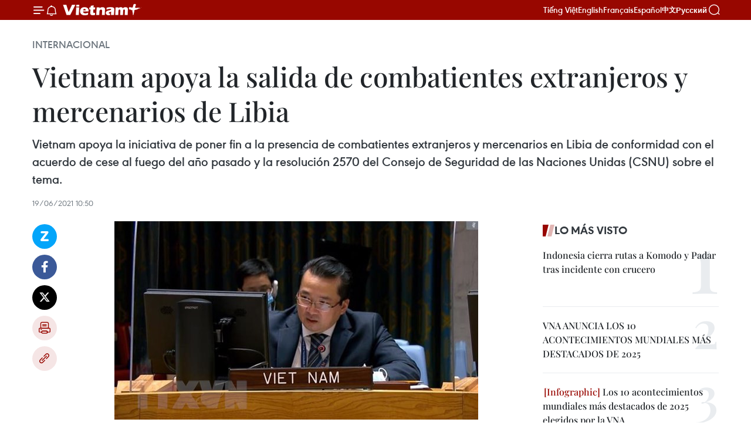

--- FILE ---
content_type: text/html;charset=utf-8
request_url: https://es.vietnamplus.vn/vietnam-apoya-la-salida-de-combatientes-extranjeros-y-mercenarios-de-libia-post137440.vnp
body_size: 23248
content:
<!DOCTYPE html> <html lang="es" class="es"> <head> <title>Vietnam apoya la salida de combatientes extranjeros y mercenarios de Libia | Vietnam+ (VietnamPlus)</title> <meta name="description" content="Vietnam apoya la iniciativa de poner fin a la presencia de combatientes extranjeros y mercenarios en Libia de conformidad con el acuerdo de cese al fuego del año pasado y la resolución 2570 del Consejo de Seguridad de las Naciones Unidas (CSNU) sobre el tema."/> <meta name="keywords" content="CSNU, ONU"/> <meta name="news_keywords" content="CSNU, ONU"/> <meta http-equiv="Content-Type" content="text/html; charset=utf-8" /> <meta http-equiv="X-UA-Compatible" content="IE=edge"/> <meta http-equiv="refresh" content="1800" /> <meta name="revisit-after" content="1 days" /> <meta name="viewport" content="width=device-width, initial-scale=1"> <meta http-equiv="content-language" content="vi" /> <meta name="format-detection" content="telephone=no"/> <meta name="format-detection" content="address=no"/> <meta name="apple-mobile-web-app-capable" content="yes"> <meta name="apple-mobile-web-app-status-bar-style" content="black"> <meta name="apple-mobile-web-app-title" content="Vietnam+ (VietnamPlus)"/> <meta name="referrer" content="no-referrer-when-downgrade"/> <link rel="shortcut icon" href="https://media.vietnamplus.vn/assets/web/styles/img/favicon.ico" type="image/x-icon" /> <link rel="preconnect" href="https://media.vietnamplus.vn"/> <link rel="dns-prefetch" href="https://media.vietnamplus.vn"/> <link rel="preconnect" href="//www.google-analytics.com" /> <link rel="preconnect" href="//www.googletagmanager.com" /> <link rel="preconnect" href="//stc.za.zaloapp.com" /> <link rel="preconnect" href="//fonts.googleapis.com" /> <link rel="preconnect" href="//pagead2.googlesyndication.com"/> <link rel="preconnect" href="//tpc.googlesyndication.com"/> <link rel="preconnect" href="//securepubads.g.doubleclick.net"/> <link rel="preconnect" href="//accounts.google.com"/> <link rel="preconnect" href="//adservice.google.com"/> <link rel="preconnect" href="//adservice.google.com.vn"/> <link rel="preconnect" href="//www.googletagservices.com"/> <link rel="preconnect" href="//partner.googleadservices.com"/> <link rel="preconnect" href="//tpc.googlesyndication.com"/> <link rel="preconnect" href="//za.zdn.vn"/> <link rel="preconnect" href="//sp.zalo.me"/> <link rel="preconnect" href="//connect.facebook.net"/> <link rel="preconnect" href="//www.facebook.com"/> <link rel="dns-prefetch" href="//www.google-analytics.com" /> <link rel="dns-prefetch" href="//www.googletagmanager.com" /> <link rel="dns-prefetch" href="//stc.za.zaloapp.com" /> <link rel="dns-prefetch" href="//fonts.googleapis.com" /> <link rel="dns-prefetch" href="//pagead2.googlesyndication.com"/> <link rel="dns-prefetch" href="//tpc.googlesyndication.com"/> <link rel="dns-prefetch" href="//securepubads.g.doubleclick.net"/> <link rel="dns-prefetch" href="//accounts.google.com"/> <link rel="dns-prefetch" href="//adservice.google.com"/> <link rel="dns-prefetch" href="//adservice.google.com.vn"/> <link rel="dns-prefetch" href="//www.googletagservices.com"/> <link rel="dns-prefetch" href="//partner.googleadservices.com"/> <link rel="dns-prefetch" href="//tpc.googlesyndication.com"/> <link rel="dns-prefetch" href="//za.zdn.vn"/> <link rel="dns-prefetch" href="//sp.zalo.me"/> <link rel="dns-prefetch" href="//connect.facebook.net"/> <link rel="dns-prefetch" href="//www.facebook.com"/> <link rel="dns-prefetch" href="//graph.facebook.com"/> <link rel="dns-prefetch" href="//static.xx.fbcdn.net"/> <link rel="dns-prefetch" href="//staticxx.facebook.com"/> <script> var cmsConfig = { domainDesktop: 'https://es.vietnamplus.vn', domainMobile: 'https://es.vietnamplus.vn', domainApi: 'https://es-api.vietnamplus.vn', domainStatic: 'https://media.vietnamplus.vn', domainLog: 'https://es-log.vietnamplus.vn', googleAnalytics: 'G\-TGHDMM2RPP', siteId: 0, pageType: 1, objectId: 137440, adsZone: 364, allowAds: true, adsLazy: true, antiAdblock: true, }; if (window.location.protocol !== 'https:' && window.location.hostname.indexOf('vietnamplus.vn') !== -1) { window.location = 'https://' + window.location.hostname + window.location.pathname + window.location.hash; } var USER_AGENT=window.navigator&&(window.navigator.userAgent||window.navigator.vendor)||window.opera||"",IS_MOBILE=/Android|webOS|iPhone|iPod|BlackBerry|Windows Phone|IEMobile|Mobile Safari|Opera Mini/i.test(USER_AGENT),IS_REDIRECT=!1;function setCookie(e,o,i){var n=new Date,i=(n.setTime(n.getTime()+24*i*60*60*1e3),"expires="+n.toUTCString());document.cookie=e+"="+o+"; "+i+";path=/;"}function getCookie(e){var o=document.cookie.indexOf(e+"="),i=o+e.length+1;return!o&&e!==document.cookie.substring(0,e.length)||-1===o?null:(-1===(e=document.cookie.indexOf(";",i))&&(e=document.cookie.length),unescape(document.cookie.substring(i,e)))}IS_MOBILE&&getCookie("isDesktop")&&(setCookie("isDesktop",1,-1),window.location=window.location.pathname.replace(".amp", ".vnp")+window.location.search,IS_REDIRECT=!0); </script> <script> if(USER_AGENT && USER_AGENT.indexOf("facebot") <= 0 && USER_AGENT.indexOf("facebookexternalhit") <= 0) { var query = ''; var hash = ''; if (window.location.search) query = window.location.search; if (window.location.hash) hash = window.location.hash; var canonicalUrl = 'https://es.vietnamplus.vn/vietnam-apoya-la-salida-de-combatientes-extranjeros-y-mercenarios-de-libia-post137440.vnp' + query + hash ; var curUrl = decodeURIComponent(window.location.href); if(!location.port && canonicalUrl.startsWith("http") && curUrl != canonicalUrl){ window.location.replace(canonicalUrl); } } </script> <meta property="fb:pages" content="120834779440" /> <meta property="fb:app_id" content="1960985707489919" /> <meta name="author" content="Vietnam+ (VietnamPlus)" /> <meta name="copyright" content="Copyright © 2026 by Vietnam+ (VietnamPlus)" /> <meta name="RATING" content="GENERAL" /> <meta name="GENERATOR" content="Vietnam+ (VietnamPlus)" /> <meta content="Vietnam+ (VietnamPlus)" itemprop="sourceOrganization" name="source"/> <meta content="news" itemprop="genre" name="medium"/> <meta name="robots" content="noarchive, max-image-preview:large, index, follow" /> <meta name="GOOGLEBOT" content="noarchive, max-image-preview:large, index, follow" /> <link rel="canonical" href="https://es.vietnamplus.vn/vietnam-apoya-la-salida-de-combatientes-extranjeros-y-mercenarios-de-libia-post137440.vnp" /> <meta property="og:site_name" content="Vietnam+ (VietnamPlus)"/> <meta property="og:rich_attachment" content="true"/> <meta property="og:type" content="article"/> <meta property="og:url" content="https://es.vietnamplus.vn/vietnam-apoya-la-salida-de-combatientes-extranjeros-y-mercenarios-de-libia-post137440.vnp"/> <meta property="og:image" content="https://mediaes.vietnamplus.vn/images/70bfeb50a942ce45c8e8249230c63867ced5ff4248c9529ad1c14b7c7e51b4410b37b61d31a476bdfe6ce9cb89c30b8f95aa13fdb62abf9caef47d3d9ef7b4f0376f9ead7e2f4667166d8f98b8e681e2/pham_hai_anh.jpg.webp"/> <meta property="og:image:width" content="1200"/> <meta property="og:image:height" content="630"/> <meta property="og:title" content="Vietnam apoya la salida de combatientes extranjeros y mercenarios de Libia"/> <meta property="og:description" content="Vietnam apoya la iniciativa de poner fin a la presencia de combatientes extranjeros y mercenarios en Libia de conformidad con el acuerdo de cese al fuego del año pasado y la resolución 2570 del Consejo de Seguridad de las Naciones Unidas (CSNU) sobre el tema."/> <meta name="twitter:card" value="summary"/> <meta name="twitter:url" content="https://es.vietnamplus.vn/vietnam-apoya-la-salida-de-combatientes-extranjeros-y-mercenarios-de-libia-post137440.vnp"/> <meta name="twitter:title" content="Vietnam apoya la salida de combatientes extranjeros y mercenarios de Libia"/> <meta name="twitter:description" content="Vietnam apoya la iniciativa de poner fin a la presencia de combatientes extranjeros y mercenarios en Libia de conformidad con el acuerdo de cese al fuego del año pasado y la resolución 2570 del Consejo de Seguridad de las Naciones Unidas (CSNU) sobre el tema."/> <meta name="twitter:image" content="https://mediaes.vietnamplus.vn/images/70bfeb50a942ce45c8e8249230c63867ced5ff4248c9529ad1c14b7c7e51b4410b37b61d31a476bdfe6ce9cb89c30b8f95aa13fdb62abf9caef47d3d9ef7b4f0376f9ead7e2f4667166d8f98b8e681e2/pham_hai_anh.jpg.webp"/> <meta name="twitter:site" content="@Vietnam+ (VietnamPlus)"/> <meta name="twitter:creator" content="@Vietnam+ (VietnamPlus)"/> <meta property="article:publisher" content="https://www.facebook.com/VietnamPlus" /> <meta property="article:tag" content="CSNU, ONU"/> <meta property="article:section" content="Internacional" /> <meta property="article:published_time" content="2021-06-19T17:50:00+0700"/> <meta property="article:modified_time" content="2021-06-19T18:13:58+0700"/> <script type="application/ld+json"> { "@context": "http://schema.org", "@type": "Organization", "name": "Vietnam+ (VietnamPlus)", "url": "https://es.vietnamplus.vn", "logo": "https://media.vietnamplus.vn/assets/web/styles/img/logo.png", "foundingDate": "2008", "founders": [ { "@type": "Person", "name": "Thông tấn xã Việt Nam (TTXVN)" } ], "address": [ { "@type": "PostalAddress", "streetAddress": "Số 05 Lý Thường Kiệt - Hà Nội - Việt Nam", "addressLocality": "Hà Nội City", "addressRegion": "Northeast", "postalCode": "100000", "addressCountry": "VNM" } ], "contactPoint": [ { "@type": "ContactPoint", "telephone": "+84-243-941-1349", "contactType": "customer service" }, { "@type": "ContactPoint", "telephone": "+84-243-941-1348", "contactType": "customer service" } ], "sameAs": [ "https://www.facebook.com/VietnamPlus", "https://www.tiktok.com/@vietnamplus", "https://twitter.com/vietnamplus", "https://www.youtube.com/c/BaoVietnamPlus" ] } </script> <script type="application/ld+json"> { "@context" : "https://schema.org", "@type" : "WebSite", "name": "Vietnam+ (VietnamPlus)", "url": "https://es.vietnamplus.vn", "alternateName" : "Báo điện tử VIETNAMPLUS, Cơ quan của Thông tấn xã Việt Nam (TTXVN)", "potentialAction": { "@type": "SearchAction", "target": { "@type": "EntryPoint", "urlTemplate": "https://es.vietnamplus.vn/search/?q={search_term_string}" }, "query-input": "required name=search_term_string" } } </script> <script type="application/ld+json"> { "@context":"http://schema.org", "@type":"BreadcrumbList", "itemListElement":[ { "@type":"ListItem", "position":1, "item":{ "@id":"https://es.vietnamplus.vn/internacional/", "name":"Internacional" } } ] } </script> <script type="application/ld+json"> { "@context": "http://schema.org", "@type": "NewsArticle", "mainEntityOfPage":{ "@type":"WebPage", "@id":"https://es.vietnamplus.vn/vietnam-apoya-la-salida-de-combatientes-extranjeros-y-mercenarios-de-libia-post137440.vnp" }, "headline": "Vietnam apoya la salida de combatientes extranjeros y mercenarios de Libia", "description": "Vietnam apoya la iniciativa de poner fin a la presencia de combatientes extranjeros y mercenarios en Libia de conformidad con el acuerdo de cese al fuego del año pasado y la resolución 2570 del Consejo de Seguridad de las Naciones Unidas (CSNU) sobre el tema.", "image": { "@type": "ImageObject", "url": "https://mediaes.vietnamplus.vn/images/70bfeb50a942ce45c8e8249230c63867ced5ff4248c9529ad1c14b7c7e51b4410b37b61d31a476bdfe6ce9cb89c30b8f95aa13fdb62abf9caef47d3d9ef7b4f0376f9ead7e2f4667166d8f98b8e681e2/pham_hai_anh.jpg.webp", "width" : 1200, "height" : 675 }, "datePublished": "2021-06-19T17:50:00+0700", "dateModified": "2021-06-19T18:13:58+0700", "author": { "@type": "Person", "name": "" }, "publisher": { "@type": "Organization", "name": "Vietnam+ (VietnamPlus)", "logo": { "@type": "ImageObject", "url": "https://media.vietnamplus.vn/assets/web/styles/img/logo.png" } } } </script> <link rel="preload" href="https://media.vietnamplus.vn/assets/web/styles/css/main.min-1.0.14.css" as="style"> <link rel="preload" href="https://media.vietnamplus.vn/assets/web/js/main.min-1.0.33.js" as="script"> <link rel="preload" href="https://media.vietnamplus.vn/assets/web/js/detail.min-1.0.15.js" as="script"> <link rel="preload" href="https://common.mcms.one/assets/styles/css/vietnamplus-1.0.0.css" as="style"> <link rel="stylesheet" href="https://common.mcms.one/assets/styles/css/vietnamplus-1.0.0.css"> <link id="cms-style" rel="stylesheet" href="https://media.vietnamplus.vn/assets/web/styles/css/main.min-1.0.14.css"> <script type="text/javascript"> var _metaOgUrl = 'https://es.vietnamplus.vn/vietnam-apoya-la-salida-de-combatientes-extranjeros-y-mercenarios-de-libia-post137440.vnp'; var page_title = document.title; var tracked_url = window.location.pathname + window.location.search + window.location.hash; var cate_path = 'internacional'; if (cate_path.length > 0) { tracked_url = "/" + cate_path + tracked_url; } </script> <script async="" src="https://www.googletagmanager.com/gtag/js?id=G-TGHDMM2RPP"></script> <script> window.dataLayer = window.dataLayer || []; function gtag(){dataLayer.push(arguments);} gtag('js', new Date()); gtag('config', 'G-TGHDMM2RPP', {page_path: tracked_url}); </script> <script>window.dataLayer = window.dataLayer || [];dataLayer.push({'pageCategory': '/internacional'});</script> <script> window.dataLayer = window.dataLayer || []; dataLayer.push({ 'event': 'Pageview', 'articleId': '137440', 'articleTitle': 'Vietnam apoya la salida de combatientes extranjeros y mercenarios de Libia', 'articleCategory': 'Internacional', 'articleAlowAds': true, 'articleType': 'detail', 'articleTags': 'CSNU, ONU', 'articlePublishDate': '2021-06-19T17:50:00+0700', 'articleThumbnail': 'https://mediaes.vietnamplus.vn/images/70bfeb50a942ce45c8e8249230c63867ced5ff4248c9529ad1c14b7c7e51b4410b37b61d31a476bdfe6ce9cb89c30b8f95aa13fdb62abf9caef47d3d9ef7b4f0376f9ead7e2f4667166d8f98b8e681e2/pham_hai_anh.jpg.webp', 'articleShortUrl': 'https://es.vietnamplus.vn/vietnam-apoya-la-salida-de-combatientes-extranjeros-y-mercenarios-de-libia-post137440.vnp', 'articleFullUrl': 'https://es.vietnamplus.vn/vietnam-apoya-la-salida-de-combatientes-extranjeros-y-mercenarios-de-libia-post137440.vnp', }); </script> <script type='text/javascript'> gtag('event', 'article_page',{ 'articleId': '137440', 'articleTitle': 'Vietnam apoya la salida de combatientes extranjeros y mercenarios de Libia', 'articleCategory': 'Internacional', 'articleAlowAds': true, 'articleType': 'detail', 'articleTags': 'CSNU, ONU', 'articlePublishDate': '2021-06-19T17:50:00+0700', 'articleThumbnail': 'https://mediaes.vietnamplus.vn/images/70bfeb50a942ce45c8e8249230c63867ced5ff4248c9529ad1c14b7c7e51b4410b37b61d31a476bdfe6ce9cb89c30b8f95aa13fdb62abf9caef47d3d9ef7b4f0376f9ead7e2f4667166d8f98b8e681e2/pham_hai_anh.jpg.webp', 'articleShortUrl': 'https://es.vietnamplus.vn/vietnam-apoya-la-salida-de-combatientes-extranjeros-y-mercenarios-de-libia-post137440.vnp', 'articleFullUrl': 'https://es.vietnamplus.vn/vietnam-apoya-la-salida-de-combatientes-extranjeros-y-mercenarios-de-libia-post137440.vnp', }); </script> <script>(function(w,d,s,l,i){w[l]=w[l]||[];w[l].push({'gtm.start': new Date().getTime(),event:'gtm.js'});var f=d.getElementsByTagName(s)[0], j=d.createElement(s),dl=l!='dataLayer'?'&l='+l:'';j.async=true;j.src= 'https://www.googletagmanager.com/gtm.js?id='+i+dl;f.parentNode.insertBefore(j,f); })(window,document,'script','dataLayer','GTM-5WM58F3N');</script> <script type="text/javascript"> !function(){"use strict";function e(e){var t=!(arguments.length>1&&void 0!==arguments[1])||arguments[1],c=document.createElement("script");c.src=e,t?c.type="module":(c.async=!0,c.type="text/javascript",c.setAttribute("nomodule",""));var n=document.getElementsByTagName("script")[0];n.parentNode.insertBefore(c,n)}!function(t,c){!function(t,c,n){var a,o,r;n.accountId=c,null!==(a=t.marfeel)&&void 0!==a||(t.marfeel={}),null!==(o=(r=t.marfeel).cmd)&&void 0!==o||(r.cmd=[]),t.marfeel.config=n;var i="https://sdk.mrf.io/statics";e("".concat(i,"/marfeel-sdk.js?id=").concat(c),!0),e("".concat(i,"/marfeel-sdk.es5.js?id=").concat(c),!1)}(t,c,arguments.length>2&&void 0!==arguments[2]?arguments[2]:{})}(window,2272,{} )}(); </script> <script async src="https://sp.zalo.me/plugins/sdk.js"></script> </head> <body class="detail-page"> <div id="sdaWeb_SdaMasthead" class="rennab rennab-top" data-platform="1" data-position="Web_SdaMasthead"> </div> <header class=" site-header"> <div class="sticky"> <div class="container"> <i class="ic-menu"></i> <i class="ic-bell"></i> <div id="header-news" class="pick-news hidden" data-source="header-latest-news"></div> <a class="small-logo" href="/" title="Vietnam+ (VietnamPlus)">Vietnam+ (VietnamPlus)</a> <ul class="menu"> <li> <a href="https://www.vietnamplus.vn" title="Tiếng Việt" target="_blank">Tiếng Việt</a> </li> <li> <a href="https://en.vietnamplus.vn" title="English" target="_blank" rel="nofollow">English</a> </li> <li> <a href="https://fr.vietnamplus.vn" title="Français" target="_blank" rel="nofollow">Français</a> </li> <li> <a href="https://es.vietnamplus.vn" title="Español" target="_blank" rel="nofollow">Español</a> </li> <li> <a href="https://zh.vietnamplus.vn" title="中文" target="_blank" rel="nofollow">中文</a> </li> <li> <a href="https://ru.vietnamplus.vn" title="Русский" target="_blank" rel="nofollow">Русский</a> </li> </ul> <div class="search-wrapper"> <i class="ic-search"></i> <input type="text" class="search txtsearch" placeholder="Palabra clave"> </div> </div> </div> </header> <div class="site-body"> <div id="sdaWeb_SdaBackground" class="rennab " data-platform="1" data-position="Web_SdaBackground"> </div> <div class="container"> <div class="breadcrumb breadcrumb-detail"> <h2 class="main"> <a href="https://es.vietnamplus.vn/internacional/" title="Internacional" class="active">Internacional</a> </h2> </div> <div id="sdaWeb_SdaTop" class="rennab " data-platform="1" data-position="Web_SdaTop"> </div> <div class="article"> <h1 class="article__title cms-title "> Vietnam apoya la salida de combatientes extranjeros y mercenarios de Libia </h1> <div class="article__sapo cms-desc"> Vietnam apoya la iniciativa de poner fin a la presencia de combatientes extranjeros y mercenarios en Libia de conformidad con el acuerdo de cese al fuego del año pasado y la resolución 2570 del Consejo de Seguridad de las Naciones Unidas (CSNU) sobre el tema. </div> <div id="sdaWeb_SdaArticleAfterSapo" class="rennab " data-platform="1" data-position="Web_SdaArticleAfterSapo"> </div> <div class="article__meta"> <time class="time" datetime="2021-06-19T17:50:00+0700" data-time="1624099800" data-friendly="false">sábado, junio 19, 2021 17:50</time> <meta class="cms-date" itemprop="datePublished" content="2021-06-19T17:50:00+0700"> </div> <div class="col"> <div class="main-col content-col"> <div class="article__body zce-content-body cms-body" itemprop="articleBody"> <div class="social-pin sticky article__social"> <a href="javascript:void(0);" class="zl zalo-share-button" title="Zalo" data-href="https://es.vietnamplus.vn/vietnam-apoya-la-salida-de-combatientes-extranjeros-y-mercenarios-de-libia-post137440.vnp" data-oaid="4486284411240520426" data-layout="1" data-color="blue" data-customize="true">Zalo</a> <a href="javascript:void(0);" class="item fb" data-href="https://es.vietnamplus.vn/vietnam-apoya-la-salida-de-combatientes-extranjeros-y-mercenarios-de-libia-post137440.vnp" data-rel="facebook" title="Facebook">Facebook</a> <a href="javascript:void(0);" class="item tw" data-href="https://es.vietnamplus.vn/vietnam-apoya-la-salida-de-combatientes-extranjeros-y-mercenarios-de-libia-post137440.vnp" data-rel="twitter" title="Twitter">Twitter</a> <a href="javascript:void(0);" class="bookmark sendbookmark hidden" onclick="ME.sendBookmark(this, 137440);" data-id="137440" title="Marcador">Marcador</a> <a href="javascript:void(0);" class="print sendprint" title="Print" data-href="/print-137440.html">Imprimir</a> <a href="javascript:void(0);" class="item link" data-href="https://es.vietnamplus.vn/vietnam-apoya-la-salida-de-combatientes-extranjeros-y-mercenarios-de-libia-post137440.vnp" data-rel="copy" title="Copy link">Copy link</a> </div> <div class="ExternalClass0FEC4D6F68C74C69AD5292DB899C26F0"> <div class="article-photo"> <a href="/Uploaded_ES/sxtt/2021_06_19/pham_hai_anh.jpg" rel="nofollow" target="_blank"><img alt="Vietnam apoya la salida de combatientes extranjeros y mercenarios de Libia ảnh 1" src="[data-uri]" class="lazyload cms-photo" data-large-src="https://mediaes.vietnamplus.vn/images/cca9a6d80f13ff15464f9e771e0cc483fb5507a63af68e0891eaef7b4c56543b03c045aeb68e7b1f82cfdf8f492227b5fef81d61bba2ed05d6a1bfcf005dc4a0/pham_hai_anh.jpg" data-src="https://mediaes.vietnamplus.vn/images/84319463aa2c360cddad20a093c0aba3cf2197ef167978378a496d8620b11c023a1d0f57de34e62df3bd49f2d4ead5adb89c9f97ba8b0a06894623d510a702dd/pham_hai_anh.jpg" title="Vietnam apoya la salida de combatientes extranjeros y mercenarios de Libia ảnh 1"></a><span>El embajador Pham Hai Anh, subjefe de la misión de Vietnam ante las Naciones Unidas (Fuente:VNA)</span> </div>
</div>
<div class="ExternalClass0FEC4D6F68C74C69AD5292DB899C26F0"> Nueva York (VNA)- Vietnam apoya la iniciativa de poner fin a la presencia de combatientesextranjeros y mercenarios en Libia de conformidad con el acuerdo de cese alfuego del año pasado y la resolución 2570 del Consejo de Seguridad de lasNaciones Unidas (CSNU) sobre el tema. <br> <br> El embajadorPham Hai Anh, subjefe de la misión de Vietnam ante las Naciones Unidas (ONU),expresó esa opinión del país al asistir a la reunión en línea efectuada la vísperade forma Arria acerca de los impactos de los combatientes extranjeros ymercenarios relacionados con Libia en la situación de la región de Sahel. <br> <br> Hai Anh también subrayó la importancia a mantener y promoverel impulso positivo del actual proceso político en Libia, hacia la celebración delas próximas elecciones generales a finales de este año y en aras de la paz y la estabilidad en Libia y la región. <br> <br> Recomendó prestar atención a la desmovilización, desarme y reintegración de loscombatientes, así como sus viajes para evitar los afectos negativos a la situaciónde los países vecinos y el área. <br> <br> En la ocasión,exhortó a promover la solución de los asuntos existentes a través las medidasdel fomento de la confianza, los diálogos, la reconciliación, la tolerancia, lacompresión y el desarrollo socioeconómico para los pobladores y toda lacomunidad. <br> <br> Además, sedebe intensificar la cooperación entre ONU, las organizaciones regionales, los paísesvecinos y los socios concernientes, agregó. <br> <br> Durante la reunión,los delegados de varios países aplaudieron señales positivas en Libia en los últimos días, a la vez que acordaron el papel importante del cumplimiento del embargode armas de CSNU relacionado con ese país africano, así como la retirada de las fuerzas extranjeras y mercenarios de Libia./.
</div> <div class="article__source"> <div class="source"> <span class="name">VNA</span> </div> </div> <div id="sdaWeb_SdaArticleAfterBody" class="rennab " data-platform="1" data-position="Web_SdaArticleAfterBody"> </div> </div> <div class="article__tag"> <a class="active" href="https://es.vietnamplus.vn/tag/csnu-tag15864.vnp" title="CSNU">#CSNU</a> <a class="active" href="https://es.vietnamplus.vn/tag/onu-tag268.vnp" title="ONU">#ONU</a> </div> <div id="sdaWeb_SdaArticleAfterTag" class="rennab " data-platform="1" data-position="Web_SdaArticleAfterTag"> </div> <div class="wrap-social"> <div class="social-pin article__social"> <a href="javascript:void(0);" class="zl zalo-share-button" title="Zalo" data-href="https://es.vietnamplus.vn/vietnam-apoya-la-salida-de-combatientes-extranjeros-y-mercenarios-de-libia-post137440.vnp" data-oaid="4486284411240520426" data-layout="1" data-color="blue" data-customize="true">Zalo</a> <a href="javascript:void(0);" class="item fb" data-href="https://es.vietnamplus.vn/vietnam-apoya-la-salida-de-combatientes-extranjeros-y-mercenarios-de-libia-post137440.vnp" data-rel="facebook" title="Facebook">Facebook</a> <a href="javascript:void(0);" class="item tw" data-href="https://es.vietnamplus.vn/vietnam-apoya-la-salida-de-combatientes-extranjeros-y-mercenarios-de-libia-post137440.vnp" data-rel="twitter" title="Twitter">Twitter</a> <a href="javascript:void(0);" class="bookmark sendbookmark hidden" onclick="ME.sendBookmark(this, 137440);" data-id="137440" title="Marcador">Marcador</a> <a href="javascript:void(0);" class="print sendprint" title="Print" data-href="/print-137440.html">Imprimir</a> <a href="javascript:void(0);" class="item link" data-href="https://es.vietnamplus.vn/vietnam-apoya-la-salida-de-combatientes-extranjeros-y-mercenarios-de-libia-post137440.vnp" data-rel="copy" title="Copy link">Copy link</a> </div> <a href="https://news.google.com/publications/CAAqBwgKMN-18wowlLWFAw?hl=vi&gl=VN&ceid=VN%3Avi" class="google-news" target="_blank" title="Google News">Seguir VietnamPlus</a> </div> <div id="sdaWeb_SdaArticleAfterBody1" class="rennab " data-platform="1" data-position="Web_SdaArticleAfterBody1"> </div> <div id="sdaWeb_SdaArticleAfterBody2" class="rennab " data-platform="1" data-position="Web_SdaArticleAfterBody2"> </div> <div class="box-related-news"> <h3 class="box-heading"> <span class="title">Noticias relacionadas</span> </h3> <div class="box-content" data-source="related-news"> <article class="story"> <figure class="story__thumb"> <a class="cms-link" href="https://es.vietnamplus.vn/vietnam-y-consejo-de-seguridad-aprueban-dos-resoluciones-sobre-libia-post135046.vnp" title="Vietnam y Consejo de Seguridad: Aprueban dos resoluciones sobre Libia"> <img class="lazyload" src="[data-uri]" data-src="https://mediaes.vietnamplus.vn/images/6390d615b15736561a31a6e36ad5a3a6c144c8130b1bb4474a2d8ed6fad28b225025f8a8051574f70ccf884c1b4fefe6e8145ba86493f5789e9c2c344787f802/pham_hai_anh.jpg.webp" data-srcset="https://mediaes.vietnamplus.vn/images/6390d615b15736561a31a6e36ad5a3a6c144c8130b1bb4474a2d8ed6fad28b225025f8a8051574f70ccf884c1b4fefe6e8145ba86493f5789e9c2c344787f802/pham_hai_anh.jpg.webp 1x, https://mediaes.vietnamplus.vn/images/e526e0699c36f56085ab6689859b0db5c144c8130b1bb4474a2d8ed6fad28b225025f8a8051574f70ccf884c1b4fefe6e8145ba86493f5789e9c2c344787f802/pham_hai_anh.jpg.webp 2x" alt="Vietnam y Consejo de Seguridad: Aprueban dos resoluciones sobre Libia"> <noscript><img src="https://mediaes.vietnamplus.vn/images/6390d615b15736561a31a6e36ad5a3a6c144c8130b1bb4474a2d8ed6fad28b225025f8a8051574f70ccf884c1b4fefe6e8145ba86493f5789e9c2c344787f802/pham_hai_anh.jpg.webp" srcset="https://mediaes.vietnamplus.vn/images/6390d615b15736561a31a6e36ad5a3a6c144c8130b1bb4474a2d8ed6fad28b225025f8a8051574f70ccf884c1b4fefe6e8145ba86493f5789e9c2c344787f802/pham_hai_anh.jpg.webp 1x, https://mediaes.vietnamplus.vn/images/e526e0699c36f56085ab6689859b0db5c144c8130b1bb4474a2d8ed6fad28b225025f8a8051574f70ccf884c1b4fefe6e8145ba86493f5789e9c2c344787f802/pham_hai_anh.jpg.webp 2x" alt="Vietnam y Consejo de Seguridad: Aprueban dos resoluciones sobre Libia" class="image-fallback"></noscript> </a> </figure> <h2 class="story__heading" data-tracking="135046"> <a class=" cms-link" href="https://es.vietnamplus.vn/vietnam-y-consejo-de-seguridad-aprueban-dos-resoluciones-sobre-libia-post135046.vnp" title="Vietnam y Consejo de Seguridad: Aprueban dos resoluciones sobre Libia"> Vietnam y Consejo de Seguridad: Aprueban dos resoluciones sobre Libia </a> </h2> <time class="time" datetime="2021-04-17T15:26:00+0700" data-time="1618647960"> 17/04/2021 15:26 </time> <div class="story__summary story__shorten"> Vietnam, en calidad del presidente del Consejo de Seguridad de las Naciones Unidas (ONU) en abril, presidió una reunión virtual para anunciar la adopción de las Resoluciones 2570 y 2571 relativas a la situación en Libia, aprobadas por unanimidad con el 100 por ciento de votos a favor. </div> </article> <article class="story"> <figure class="story__thumb"> <a class="cms-link" href="https://es.vietnamplus.vn/vietnam-pide-respetar-el-alto-el-fuego-en-libia-post136125.vnp" title="Vietnam pide respetar el alto el fuego en Libia"> <img class="lazyload" src="[data-uri]" data-src="https://mediaes.vietnamplus.vn/images/6390d615b15736561a31a6e36ad5a3a6c144c8130b1bb4474a2d8ed6fad28b2203c9c4d0368dd6857be67e124ac7a058dbf4f76d0fec49e9f83a3613c76bbde5/fda.jpg.webp" data-srcset="https://mediaes.vietnamplus.vn/images/6390d615b15736561a31a6e36ad5a3a6c144c8130b1bb4474a2d8ed6fad28b2203c9c4d0368dd6857be67e124ac7a058dbf4f76d0fec49e9f83a3613c76bbde5/fda.jpg.webp 1x, https://mediaes.vietnamplus.vn/images/e526e0699c36f56085ab6689859b0db5c144c8130b1bb4474a2d8ed6fad28b2203c9c4d0368dd6857be67e124ac7a058dbf4f76d0fec49e9f83a3613c76bbde5/fda.jpg.webp 2x" alt="Vietnam pide respetar el alto el fuego en Libia"> <noscript><img src="https://mediaes.vietnamplus.vn/images/6390d615b15736561a31a6e36ad5a3a6c144c8130b1bb4474a2d8ed6fad28b2203c9c4d0368dd6857be67e124ac7a058dbf4f76d0fec49e9f83a3613c76bbde5/fda.jpg.webp" srcset="https://mediaes.vietnamplus.vn/images/6390d615b15736561a31a6e36ad5a3a6c144c8130b1bb4474a2d8ed6fad28b2203c9c4d0368dd6857be67e124ac7a058dbf4f76d0fec49e9f83a3613c76bbde5/fda.jpg.webp 1x, https://mediaes.vietnamplus.vn/images/e526e0699c36f56085ab6689859b0db5c144c8130b1bb4474a2d8ed6fad28b2203c9c4d0368dd6857be67e124ac7a058dbf4f76d0fec49e9f83a3613c76bbde5/fda.jpg.webp 2x" alt="Vietnam pide respetar el alto el fuego en Libia" class="image-fallback"></noscript> </a> </figure> <h2 class="story__heading" data-tracking="136125"> <a class=" cms-link" href="https://es.vietnamplus.vn/vietnam-pide-respetar-el-alto-el-fuego-en-libia-post136125.vnp" title="Vietnam pide respetar el alto el fuego en Libia"> Vietnam pide respetar el alto el fuego en Libia </a> </h2> <time class="time" datetime="2021-05-18T10:53:00+0700" data-time="1621309980"> 18/05/2021 10:53 </time> <div class="story__summary story__shorten"> El embajador Pham Hai Anh, subjefe de la misión permanente de Vietnam ante las Naciones Unidas, pidió a las partes involucradas en Libia respetar el alto el fuego y resolver las cuestiones humanitarias de conformidad con los principios del derecho internacional. </div> </article> <article class="story"> <figure class="story__thumb"> <a class="cms-link" href="https://es.vietnamplus.vn/vietnam-pide-promover-proceso-politico-en-libia-post136308.vnp" title="Vietnam pide promover proceso político en Libia"> <img class="lazyload" src="[data-uri]" data-src="https://mediaes.vietnamplus.vn/images/6390d615b15736561a31a6e36ad5a3a6c144c8130b1bb4474a2d8ed6fad28b221fe52ba5f1eba712d3e5b5efc0f72bdc853fc8b7f58c6fb003fe6884fa30be25/dinhquy.jpg.webp" data-srcset="https://mediaes.vietnamplus.vn/images/6390d615b15736561a31a6e36ad5a3a6c144c8130b1bb4474a2d8ed6fad28b221fe52ba5f1eba712d3e5b5efc0f72bdc853fc8b7f58c6fb003fe6884fa30be25/dinhquy.jpg.webp 1x, https://mediaes.vietnamplus.vn/images/e526e0699c36f56085ab6689859b0db5c144c8130b1bb4474a2d8ed6fad28b221fe52ba5f1eba712d3e5b5efc0f72bdc853fc8b7f58c6fb003fe6884fa30be25/dinhquy.jpg.webp 2x" alt="Vietnam pide promover proceso político en Libia"> <noscript><img src="https://mediaes.vietnamplus.vn/images/6390d615b15736561a31a6e36ad5a3a6c144c8130b1bb4474a2d8ed6fad28b221fe52ba5f1eba712d3e5b5efc0f72bdc853fc8b7f58c6fb003fe6884fa30be25/dinhquy.jpg.webp" srcset="https://mediaes.vietnamplus.vn/images/6390d615b15736561a31a6e36ad5a3a6c144c8130b1bb4474a2d8ed6fad28b221fe52ba5f1eba712d3e5b5efc0f72bdc853fc8b7f58c6fb003fe6884fa30be25/dinhquy.jpg.webp 1x, https://mediaes.vietnamplus.vn/images/e526e0699c36f56085ab6689859b0db5c144c8130b1bb4474a2d8ed6fad28b221fe52ba5f1eba712d3e5b5efc0f72bdc853fc8b7f58c6fb003fe6884fa30be25/dinhquy.jpg.webp 2x" alt="Vietnam pide promover proceso político en Libia" class="image-fallback"></noscript> </a> </figure> <h2 class="story__heading" data-tracking="136308"> <a class=" cms-link" href="https://es.vietnamplus.vn/vietnam-pide-promover-proceso-politico-en-libia-post136308.vnp" title="Vietnam pide promover proceso político en Libia"> Vietnam pide promover proceso político en Libia </a> </h2> <time class="time" datetime="2021-05-22T16:05:00+0700" data-time="1621674300"> 22/05/2021 16:05 </time> <div class="story__summary story__shorten"> El embajador Dang Dinh Quy, jefe de la Misión Permanente de Vietnam ante las Naciones Unidas, afirmó el apoyo de Hanoi a una solución política integral dirigida y controlada por los libios y pidió promover el proceso político en el país del norte de África. </div> </article> <article class="story"> <figure class="story__thumb"> <a class="cms-link" href="https://es.vietnamplus.vn/vietnam-apoya-lucha-contra-la-proliferacion-de-armas-de-destruccion-masiva-post136805.vnp" title="Vietnam apoya lucha contra la proliferación de armas de destrucción masiva"> <img class="lazyload" src="[data-uri]" data-src="https://mediaes.vietnamplus.vn/images/[base64]/vna_potal_hdba_thong_qua_hai_nghi_quyet_ve_sudan_libya_va_hop_dinh_ky_ve_van_de_vu_khi_hoa_hoc_tai_syria_5480568.jpeg.webp" data-srcset="https://mediaes.vietnamplus.vn/images/[base64]/vna_potal_hdba_thong_qua_hai_nghi_quyet_ve_sudan_libya_va_hop_dinh_ky_ve_van_de_vu_khi_hoa_hoc_tai_syria_5480568.jpeg.webp 1x, https://mediaes.vietnamplus.vn/images/[base64]/vna_potal_hdba_thong_qua_hai_nghi_quyet_ve_sudan_libya_va_hop_dinh_ky_ve_van_de_vu_khi_hoa_hoc_tai_syria_5480568.jpeg.webp 2x" alt="Vietnam apoya lucha contra la proliferación de armas de destrucción masiva"> <noscript><img src="https://mediaes.vietnamplus.vn/images/[base64]/vna_potal_hdba_thong_qua_hai_nghi_quyet_ve_sudan_libya_va_hop_dinh_ky_ve_van_de_vu_khi_hoa_hoc_tai_syria_5480568.jpeg.webp" srcset="https://mediaes.vietnamplus.vn/images/[base64]/vna_potal_hdba_thong_qua_hai_nghi_quyet_ve_sudan_libya_va_hop_dinh_ky_ve_van_de_vu_khi_hoa_hoc_tai_syria_5480568.jpeg.webp 1x, https://mediaes.vietnamplus.vn/images/[base64]/vna_potal_hdba_thong_qua_hai_nghi_quyet_ve_sudan_libya_va_hop_dinh_ky_ve_van_de_vu_khi_hoa_hoc_tai_syria_5480568.jpeg.webp 2x" alt="Vietnam apoya lucha contra la proliferación de armas de destrucción masiva" class="image-fallback"></noscript> </a> </figure> <h2 class="story__heading" data-tracking="136805"> <a class=" cms-link" href="https://es.vietnamplus.vn/vietnam-apoya-lucha-contra-la-proliferacion-de-armas-de-destruccion-masiva-post136805.vnp" title="Vietnam apoya lucha contra la proliferación de armas de destrucción masiva"> Vietnam apoya lucha contra la proliferación de armas de destrucción masiva </a> </h2> <time class="time" datetime="2021-06-04T09:24:00+0700" data-time="1622773440"> 04/06/2021 09:24 </time> <div class="story__summary story__shorten"> Vietnam apoya la lucha contra la proliferación y eliminación de las armas de destrucción masiva, incluidas las químicas, aseveró el embajador Pham Hai Anh, subjefe de la misión del país indochino ante las Naciones Unidas (ONU). </div> </article> </div> </div> <div id="sdaWeb_SdaArticleAfterRelated" class="rennab " data-platform="1" data-position="Web_SdaArticleAfterRelated"> </div> <div class="timeline secondary"> <h3 class="box-heading"> <a href="https://es.vietnamplus.vn/internacional/" title="Internacional" class="title"> Ver más </a> </h3> <div class="box-content content-list" data-source="recommendation-364"> <article class="story" data-id="231250"> <figure class="story__thumb"> <a class="cms-link" href="https://es.vietnamplus.vn/tailandia-recurre-a-la-lluvia-artificial-para-combatir-contaminacion-por-polvo-fino-post231250.vnp" title="Tailandia recurre a la lluvia artificial para combatir contaminación por polvo fino"> <img class="lazyload" src="[data-uri]" data-src="https://mediaes.vietnamplus.vn/images/579f5cc99d17d16eff22c60e425ef1cf60f036e97fc2d875b21b5fbb529272cd4ae6a0bd99a9f50f5de50e849546396b02fbe6ea1ec61c79a44e016eec73a3e3e39a70570a70623b78a970c6cc1d1538/thai-lan-bui-min-10072025-01.jpg.webp" data-srcset="https://mediaes.vietnamplus.vn/images/579f5cc99d17d16eff22c60e425ef1cf60f036e97fc2d875b21b5fbb529272cd4ae6a0bd99a9f50f5de50e849546396b02fbe6ea1ec61c79a44e016eec73a3e3e39a70570a70623b78a970c6cc1d1538/thai-lan-bui-min-10072025-01.jpg.webp 1x, https://mediaes.vietnamplus.vn/images/9d94d0cbd111fef99ac6490eee3a761860f036e97fc2d875b21b5fbb529272cd4ae6a0bd99a9f50f5de50e849546396b02fbe6ea1ec61c79a44e016eec73a3e3e39a70570a70623b78a970c6cc1d1538/thai-lan-bui-min-10072025-01.jpg.webp 2x" alt="La contaminación cubre Bangkok, Tailandia. (Foto: Xinhua/VNA)"> <noscript><img src="https://mediaes.vietnamplus.vn/images/579f5cc99d17d16eff22c60e425ef1cf60f036e97fc2d875b21b5fbb529272cd4ae6a0bd99a9f50f5de50e849546396b02fbe6ea1ec61c79a44e016eec73a3e3e39a70570a70623b78a970c6cc1d1538/thai-lan-bui-min-10072025-01.jpg.webp" srcset="https://mediaes.vietnamplus.vn/images/579f5cc99d17d16eff22c60e425ef1cf60f036e97fc2d875b21b5fbb529272cd4ae6a0bd99a9f50f5de50e849546396b02fbe6ea1ec61c79a44e016eec73a3e3e39a70570a70623b78a970c6cc1d1538/thai-lan-bui-min-10072025-01.jpg.webp 1x, https://mediaes.vietnamplus.vn/images/9d94d0cbd111fef99ac6490eee3a761860f036e97fc2d875b21b5fbb529272cd4ae6a0bd99a9f50f5de50e849546396b02fbe6ea1ec61c79a44e016eec73a3e3e39a70570a70623b78a970c6cc1d1538/thai-lan-bui-min-10072025-01.jpg.webp 2x" alt="La contaminación cubre Bangkok, Tailandia. (Foto: Xinhua/VNA)" class="image-fallback"></noscript> </a> </figure> <h2 class="story__heading" data-tracking="231250"> <a class=" cms-link" href="https://es.vietnamplus.vn/tailandia-recurre-a-la-lluvia-artificial-para-combatir-contaminacion-por-polvo-fino-post231250.vnp" title="Tailandia recurre a la lluvia artificial para combatir contaminación por polvo fino"> Tailandia recurre a la lluvia artificial para combatir contaminación por polvo fino </a> </h2> <time class="time" datetime="2026-01-15T16:39:17+0700" data-time="1768469957"> 15/01/2026 16:39 </time> <div class="story__summary story__shorten"> <p>Tailandia lanzó vuelos de siembra de nubes y hielo seco para dispersar PM2.5 ante niveles peligrosos de contaminación del aire en Bangkok y otras regiones.</p> </div> </article> <article class="story" data-id="231240"> <figure class="story__thumb"> <a class="cms-link" href="https://es.vietnamplus.vn/nuevo-colapso-de-grua-en-tailandia-deja-dos-muertos-post231240.vnp" title="Nuevo colapso de grúa en Tailandia deja dos muertos"> <img class="lazyload" src="[data-uri]" data-src="https://mediaes.vietnamplus.vn/images/579f5cc99d17d16eff22c60e425ef1cf001a8596b3c010c55954f44ac1d8abd7cf5ddcfc608bef5c6ac35048dbaee2b0c34bdaab46437e5e214af2c324159b0cd9ba6e0e50c9e92f6c55449e55d83655/another-crane-collapses-in-thailand.jpg.webp" data-srcset="https://mediaes.vietnamplus.vn/images/579f5cc99d17d16eff22c60e425ef1cf001a8596b3c010c55954f44ac1d8abd7cf5ddcfc608bef5c6ac35048dbaee2b0c34bdaab46437e5e214af2c324159b0cd9ba6e0e50c9e92f6c55449e55d83655/another-crane-collapses-in-thailand.jpg.webp 1x, https://mediaes.vietnamplus.vn/images/9d94d0cbd111fef99ac6490eee3a7618001a8596b3c010c55954f44ac1d8abd7cf5ddcfc608bef5c6ac35048dbaee2b0c34bdaab46437e5e214af2c324159b0cd9ba6e0e50c9e92f6c55449e55d83655/another-crane-collapses-in-thailand.jpg.webp 2x" alt="Escena del derrumbe en la provincia de Samut Sakhon, Tailandia, el 15 de enero de 2026. (Foto: Xinhua/VNA)"> <noscript><img src="https://mediaes.vietnamplus.vn/images/579f5cc99d17d16eff22c60e425ef1cf001a8596b3c010c55954f44ac1d8abd7cf5ddcfc608bef5c6ac35048dbaee2b0c34bdaab46437e5e214af2c324159b0cd9ba6e0e50c9e92f6c55449e55d83655/another-crane-collapses-in-thailand.jpg.webp" srcset="https://mediaes.vietnamplus.vn/images/579f5cc99d17d16eff22c60e425ef1cf001a8596b3c010c55954f44ac1d8abd7cf5ddcfc608bef5c6ac35048dbaee2b0c34bdaab46437e5e214af2c324159b0cd9ba6e0e50c9e92f6c55449e55d83655/another-crane-collapses-in-thailand.jpg.webp 1x, https://mediaes.vietnamplus.vn/images/9d94d0cbd111fef99ac6490eee3a7618001a8596b3c010c55954f44ac1d8abd7cf5ddcfc608bef5c6ac35048dbaee2b0c34bdaab46437e5e214af2c324159b0cd9ba6e0e50c9e92f6c55449e55d83655/another-crane-collapses-in-thailand.jpg.webp 2x" alt="Escena del derrumbe en la provincia de Samut Sakhon, Tailandia, el 15 de enero de 2026. (Foto: Xinhua/VNA)" class="image-fallback"></noscript> </a> </figure> <h2 class="story__heading" data-tracking="231240"> <a class=" cms-link" href="https://es.vietnamplus.vn/nuevo-colapso-de-grua-en-tailandia-deja-dos-muertos-post231240.vnp" title="Nuevo colapso de grúa en Tailandia deja dos muertos"> Nuevo colapso de grúa en Tailandia deja dos muertos </a> </h2> <time class="time" datetime="2026-01-15T15:33:11+0700" data-time="1768465991"> 15/01/2026 15:33 </time> <div class="story__summary story__shorten"> <p>Una grúa colapsó en Samut Sakhon, Tailandia, causando dos muertes. El accidente se suma a recientes incidentes mortales en proyectos de construcción del país.</p> </div> </article> <article class="story" data-id="231237"> <figure class="story__thumb"> <a class="cms-link" href="https://es.vietnamplus.vn/primer-ministro-de-camboya-declara-ofensiva-contra-las-estafas-ciberneticas-post231237.vnp" title="Primer ministro de Camboya declara ofensiva contra las estafas cibernéticas"> <img class="lazyload" src="[data-uri]" data-src="https://mediaes.vietnamplus.vn/images/579f5cc99d17d16eff22c60e425ef1cf1f4a65e0ca6d966e02f3fadfef2d183b853fc8b7f58c6fb003fe6884fa30be25/ht.jpg.webp" data-srcset="https://mediaes.vietnamplus.vn/images/579f5cc99d17d16eff22c60e425ef1cf1f4a65e0ca6d966e02f3fadfef2d183b853fc8b7f58c6fb003fe6884fa30be25/ht.jpg.webp 1x, https://mediaes.vietnamplus.vn/images/9d94d0cbd111fef99ac6490eee3a76181f4a65e0ca6d966e02f3fadfef2d183b853fc8b7f58c6fb003fe6884fa30be25/ht.jpg.webp 2x" alt="El primer ministro camboyano, Hun Manet (Foto: Xinhua/VNA)"> <noscript><img src="https://mediaes.vietnamplus.vn/images/579f5cc99d17d16eff22c60e425ef1cf1f4a65e0ca6d966e02f3fadfef2d183b853fc8b7f58c6fb003fe6884fa30be25/ht.jpg.webp" srcset="https://mediaes.vietnamplus.vn/images/579f5cc99d17d16eff22c60e425ef1cf1f4a65e0ca6d966e02f3fadfef2d183b853fc8b7f58c6fb003fe6884fa30be25/ht.jpg.webp 1x, https://mediaes.vietnamplus.vn/images/9d94d0cbd111fef99ac6490eee3a76181f4a65e0ca6d966e02f3fadfef2d183b853fc8b7f58c6fb003fe6884fa30be25/ht.jpg.webp 2x" alt="El primer ministro camboyano, Hun Manet (Foto: Xinhua/VNA)" class="image-fallback"></noscript> </a> </figure> <h2 class="story__heading" data-tracking="231237"> <a class=" cms-link" href="https://es.vietnamplus.vn/primer-ministro-de-camboya-declara-ofensiva-contra-las-estafas-ciberneticas-post231237.vnp" title="Primer ministro de Camboya declara ofensiva contra las estafas cibernéticas"> Primer ministro de Camboya declara ofensiva contra las estafas cibernéticas </a> </h2> <time class="time" datetime="2026-01-15T15:09:59+0700" data-time="1768464599"> 15/01/2026 15:09 </time> <div class="story__summary story__shorten"> <p>El primer ministro de Camboya, Hun Manet, afirmó que combatir las estafas cibernéticas es una tarea clave de su Gobierno para garantizar la seguridad social y la imagen del país.</p> </div> </article> <article class="story" data-id="231208"> <figure class="story__thumb"> <a class="cms-link" href="https://es.vietnamplus.vn/tailandia-derrumbe-de-grua-sobre-tren-de-pasajeros-deja-al-menos-22-muertos-post231208.vnp" title="Tailandia: Derrumbe de grúa sobre tren de pasajeros deja al menos 22 muertos"> <img class="lazyload" src="[data-uri]" data-src="https://mediaes.vietnamplus.vn/images/08d6e2591940e2cafa2768324419a3950d78ad1923de757fcdafffd4aa789c9a87d1bac286a7876a827a8b10e2b30a31fd27259987eedd53b864c6e1a00fc47b5be8a5b33b6eb663dd308151e53daa57/tai-nan-duong-sat-thai-lan.jpg.webp" data-srcset="https://mediaes.vietnamplus.vn/images/08d6e2591940e2cafa2768324419a3950d78ad1923de757fcdafffd4aa789c9a87d1bac286a7876a827a8b10e2b30a31fd27259987eedd53b864c6e1a00fc47b5be8a5b33b6eb663dd308151e53daa57/tai-nan-duong-sat-thai-lan.jpg.webp 1x, https://mediaes.vietnamplus.vn/images/3973adb3d112c9d066e2764ecec202f10d78ad1923de757fcdafffd4aa789c9a87d1bac286a7876a827a8b10e2b30a31fd27259987eedd53b864c6e1a00fc47b5be8a5b33b6eb663dd308151e53daa57/tai-nan-duong-sat-thai-lan.jpg.webp 2x" alt="En el escenario del accidente (Fuente: Bomberos y Rescate de Tailandia)"> <noscript><img src="https://mediaes.vietnamplus.vn/images/08d6e2591940e2cafa2768324419a3950d78ad1923de757fcdafffd4aa789c9a87d1bac286a7876a827a8b10e2b30a31fd27259987eedd53b864c6e1a00fc47b5be8a5b33b6eb663dd308151e53daa57/tai-nan-duong-sat-thai-lan.jpg.webp" srcset="https://mediaes.vietnamplus.vn/images/08d6e2591940e2cafa2768324419a3950d78ad1923de757fcdafffd4aa789c9a87d1bac286a7876a827a8b10e2b30a31fd27259987eedd53b864c6e1a00fc47b5be8a5b33b6eb663dd308151e53daa57/tai-nan-duong-sat-thai-lan.jpg.webp 1x, https://mediaes.vietnamplus.vn/images/3973adb3d112c9d066e2764ecec202f10d78ad1923de757fcdafffd4aa789c9a87d1bac286a7876a827a8b10e2b30a31fd27259987eedd53b864c6e1a00fc47b5be8a5b33b6eb663dd308151e53daa57/tai-nan-duong-sat-thai-lan.jpg.webp 2x" alt="En el escenario del accidente (Fuente: Bomberos y Rescate de Tailandia)" class="image-fallback"></noscript> </a> </figure> <h2 class="story__heading" data-tracking="231208"> <a class=" cms-link" href="https://es.vietnamplus.vn/tailandia-derrumbe-de-grua-sobre-tren-de-pasajeros-deja-al-menos-22-muertos-post231208.vnp" title="Tailandia: Derrumbe de grúa sobre tren de pasajeros deja al menos 22 muertos"> Tailandia: Derrumbe de grúa sobre tren de pasajeros deja al menos 22 muertos </a> </h2> <time class="time" datetime="2026-01-14T16:56:55+0700" data-time="1768384615"> 14/01/2026 16:56 </time> <div class="story__summary story__shorten"> <p>Un trágico accidente ferroviario ocurrió este 14 de enero en el distrito de Sikhio, en la provincia de Nakhon Ratchasima, noreste de Tailandia, dejando al menos 22 muertos y unos 55 heridos.</p> </div> </article> <article class="story" data-id="231155"> <figure class="story__thumb"> <a class="cms-link" href="https://es.vietnamplus.vn/refineria-de-petroleo-mas-grande-de-indonesia-entra-en-funcionamiento-post231155.vnp" title="Refinería de petróleo más grande de Indonesia entra en funcionamiento"> <img class="lazyload" src="[data-uri]" data-src="https://mediaes.vietnamplus.vn/images/a1af0e25a1124e034d52602711cf572e81656df317b2892e6a37abdf58e8b4bd4a742832e6eaf5771047d4a377f46d47dbf4f76d0fec49e9f83a3613c76bbde5/untitled-9611.png.webp" data-srcset="https://mediaes.vietnamplus.vn/images/a1af0e25a1124e034d52602711cf572e81656df317b2892e6a37abdf58e8b4bd4a742832e6eaf5771047d4a377f46d47dbf4f76d0fec49e9f83a3613c76bbde5/untitled-9611.png.webp 1x, https://mediaes.vietnamplus.vn/images/6975f8604fb2a7f29e25e1e8a6482cc781656df317b2892e6a37abdf58e8b4bd4a742832e6eaf5771047d4a377f46d47dbf4f76d0fec49e9f83a3613c76bbde5/untitled-9611.png.webp 2x" alt="Refinería de petróleo más grande de Indonesia entra en funcionamiento"> <noscript><img src="https://mediaes.vietnamplus.vn/images/a1af0e25a1124e034d52602711cf572e81656df317b2892e6a37abdf58e8b4bd4a742832e6eaf5771047d4a377f46d47dbf4f76d0fec49e9f83a3613c76bbde5/untitled-9611.png.webp" srcset="https://mediaes.vietnamplus.vn/images/a1af0e25a1124e034d52602711cf572e81656df317b2892e6a37abdf58e8b4bd4a742832e6eaf5771047d4a377f46d47dbf4f76d0fec49e9f83a3613c76bbde5/untitled-9611.png.webp 1x, https://mediaes.vietnamplus.vn/images/6975f8604fb2a7f29e25e1e8a6482cc781656df317b2892e6a37abdf58e8b4bd4a742832e6eaf5771047d4a377f46d47dbf4f76d0fec49e9f83a3613c76bbde5/untitled-9611.png.webp 2x" alt="Refinería de petróleo más grande de Indonesia entra en funcionamiento" class="image-fallback"></noscript> </a> </figure> <h2 class="story__heading" data-tracking="231155"> <a class=" cms-link" href="https://es.vietnamplus.vn/refineria-de-petroleo-mas-grande-de-indonesia-entra-en-funcionamiento-post231155.vnp" title="Refinería de petróleo más grande de Indonesia entra en funcionamiento"> Refinería de petróleo más grande de Indonesia entra en funcionamiento </a> </h2> <time class="time" datetime="2026-01-13T16:31:39+0700" data-time="1768296699"> 13/01/2026 16:31 </time> <div class="story__summary story__shorten"> <p>El presidente Prabowo Subianto inaugura la refinería de Balikpapan, la más grande de Indonesia, con capacidad de 360.000 barriles diarios</p> </div> </article> <div id="sdaWeb_SdaNative1" class="rennab " data-platform="1" data-position="Web_SdaNative1"> </div> <article class="story" data-id="231107"> <figure class="story__thumb"> <a class="cms-link" href="https://es.vietnamplus.vn/indonesia-desarrolla-ecosistema-de-energia-limpia-para-su-nueva-capital-post231107.vnp" title="Indonesia desarrolla ecosistema de energía limpia para su nueva capital"> <img class="lazyload" src="[data-uri]" data-src="https://mediaes.vietnamplus.vn/images/10b35e7ea1400aaa9dc54a12ae7fa3dc1a19abc6e40c340d46c2dedc087091ce95d26f4a16b2cec4616394e147673a048c1e33d9953be3faa368f6bf4dccef2adbf4f76d0fec49e9f83a3613c76bbde5/indo-1645567886028986991545.jpg.webp" data-srcset="https://mediaes.vietnamplus.vn/images/10b35e7ea1400aaa9dc54a12ae7fa3dc1a19abc6e40c340d46c2dedc087091ce95d26f4a16b2cec4616394e147673a048c1e33d9953be3faa368f6bf4dccef2adbf4f76d0fec49e9f83a3613c76bbde5/indo-1645567886028986991545.jpg.webp 1x, https://mediaes.vietnamplus.vn/images/5aea9544c4e23fb9a0759c3a0d478a6b1a19abc6e40c340d46c2dedc087091ce95d26f4a16b2cec4616394e147673a048c1e33d9953be3faa368f6bf4dccef2adbf4f76d0fec49e9f83a3613c76bbde5/indo-1645567886028986991545.jpg.webp 2x" alt="Indonesia desarrolla ecosistema de energía limpia para su nueva capital (Foto: internet)"> <noscript><img src="https://mediaes.vietnamplus.vn/images/10b35e7ea1400aaa9dc54a12ae7fa3dc1a19abc6e40c340d46c2dedc087091ce95d26f4a16b2cec4616394e147673a048c1e33d9953be3faa368f6bf4dccef2adbf4f76d0fec49e9f83a3613c76bbde5/indo-1645567886028986991545.jpg.webp" srcset="https://mediaes.vietnamplus.vn/images/10b35e7ea1400aaa9dc54a12ae7fa3dc1a19abc6e40c340d46c2dedc087091ce95d26f4a16b2cec4616394e147673a048c1e33d9953be3faa368f6bf4dccef2adbf4f76d0fec49e9f83a3613c76bbde5/indo-1645567886028986991545.jpg.webp 1x, https://mediaes.vietnamplus.vn/images/5aea9544c4e23fb9a0759c3a0d478a6b1a19abc6e40c340d46c2dedc087091ce95d26f4a16b2cec4616394e147673a048c1e33d9953be3faa368f6bf4dccef2adbf4f76d0fec49e9f83a3613c76bbde5/indo-1645567886028986991545.jpg.webp 2x" alt="Indonesia desarrolla ecosistema de energía limpia para su nueva capital (Foto: internet)" class="image-fallback"></noscript> </a> </figure> <h2 class="story__heading" data-tracking="231107"> <a class=" cms-link" href="https://es.vietnamplus.vn/indonesia-desarrolla-ecosistema-de-energia-limpia-para-su-nueva-capital-post231107.vnp" title="Indonesia desarrolla ecosistema de energía limpia para su nueva capital"> Indonesia desarrolla ecosistema de energía limpia para su nueva capital </a> </h2> <time class="time" datetime="2026-01-12T15:21:39+0700" data-time="1768206099"> 12/01/2026 15:21 </time> <div class="story__summary story__shorten"> <p>La Autoridad de la nueva capital de Indonesia, Nusantara, y la empresa estatal de energía Pertamina acordaron cooperar en la construcción de un ecosistema de energía limpia en urbe, ubicada en Kalimantán Oriental.</p> </div> </article> <article class="story" data-id="231106"> <figure class="story__thumb"> <a class="cms-link" href="https://es.vietnamplus.vn/colapso-de-vertedero-en-filipinas-se-desvanecen-esperanzas-de-encontrar-supervivientes-post231106.vnp" title="Colapso de vertedero en Filipinas: se desvanecen esperanzas de encontrar supervivientes "> <img class="lazyload" src="[data-uri]" data-src="https://mediaes.vietnamplus.vn/images/10b35e7ea1400aaa9dc54a12ae7fa3dce08b31daf1ca2c3f38d0c87e9c0eb176ed7745b244b192766b2602735b94e291/binaliw.jpg.webp" data-srcset="https://mediaes.vietnamplus.vn/images/10b35e7ea1400aaa9dc54a12ae7fa3dce08b31daf1ca2c3f38d0c87e9c0eb176ed7745b244b192766b2602735b94e291/binaliw.jpg.webp 1x, https://mediaes.vietnamplus.vn/images/5aea9544c4e23fb9a0759c3a0d478a6be08b31daf1ca2c3f38d0c87e9c0eb176ed7745b244b192766b2602735b94e291/binaliw.jpg.webp 2x" alt="Colapso de vertedero en Filipinas: se desvanecen esperanzas de encontrar supervivientes (Foto: cebudailynews.inquirer.net)"> <noscript><img src="https://mediaes.vietnamplus.vn/images/10b35e7ea1400aaa9dc54a12ae7fa3dce08b31daf1ca2c3f38d0c87e9c0eb176ed7745b244b192766b2602735b94e291/binaliw.jpg.webp" srcset="https://mediaes.vietnamplus.vn/images/10b35e7ea1400aaa9dc54a12ae7fa3dce08b31daf1ca2c3f38d0c87e9c0eb176ed7745b244b192766b2602735b94e291/binaliw.jpg.webp 1x, https://mediaes.vietnamplus.vn/images/5aea9544c4e23fb9a0759c3a0d478a6be08b31daf1ca2c3f38d0c87e9c0eb176ed7745b244b192766b2602735b94e291/binaliw.jpg.webp 2x" alt="Colapso de vertedero en Filipinas: se desvanecen esperanzas de encontrar supervivientes (Foto: cebudailynews.inquirer.net)" class="image-fallback"></noscript> </a> </figure> <h2 class="story__heading" data-tracking="231106"> <a class=" cms-link" href="https://es.vietnamplus.vn/colapso-de-vertedero-en-filipinas-se-desvanecen-esperanzas-de-encontrar-supervivientes-post231106.vnp" title="Colapso de vertedero en Filipinas: se desvanecen esperanzas de encontrar supervivientes "> Colapso de vertedero en Filipinas: se desvanecen esperanzas de encontrar supervivientes </a> </h2> <time class="time" datetime="2026-01-12T15:20:53+0700" data-time="1768206053"> 12/01/2026 15:20 </time> <div class="story__summary story__shorten"> <p>Las esperanzas de encontrar supervivientes tras el colapso del vertedero de Binaliw, en la ciudad de Cebú, en el centro de Filipinas, se están desvaneciendo, ya que ha pasado oficialmente la ventana crítica de 72 horas, conocida como las “horas doradas”, posterior al desastre, pese a que los equipos de rescate continúan excavando entre miles de toneladas de basura y escombros.</p> </div> </article> <article class="story" data-id="231099"> <figure class="story__thumb"> <a class="cms-link" href="https://es.vietnamplus.vn/tailandia-impone-toque-de-queda-en-provincia-del-sur-post231099.vnp" title="Tailandia impone toque de queda en provincia del sur"> <img class="lazyload" src="[data-uri]" data-src="https://mediaes.vietnamplus.vn/images/10b35e7ea1400aaa9dc54a12ae7fa3dcb6734d22477fdb61aae7cba63d9d473605569cbaa10c1f81a77bc079b34e2f8ff1e9ed0647cc76b24ed655de127061f57d26c06fe204bf736e60a8a8667f3987/screenshot-2026-01-12-102318.jpg.webp" data-srcset="https://mediaes.vietnamplus.vn/images/10b35e7ea1400aaa9dc54a12ae7fa3dcb6734d22477fdb61aae7cba63d9d473605569cbaa10c1f81a77bc079b34e2f8ff1e9ed0647cc76b24ed655de127061f57d26c06fe204bf736e60a8a8667f3987/screenshot-2026-01-12-102318.jpg.webp 1x, https://mediaes.vietnamplus.vn/images/5aea9544c4e23fb9a0759c3a0d478a6bb6734d22477fdb61aae7cba63d9d473605569cbaa10c1f81a77bc079b34e2f8ff1e9ed0647cc76b24ed655de127061f57d26c06fe204bf736e60a8a8667f3987/screenshot-2026-01-12-102318.jpg.webp 2x" alt="Tailandia impone toque de queda en provincia del sur"> <noscript><img src="https://mediaes.vietnamplus.vn/images/10b35e7ea1400aaa9dc54a12ae7fa3dcb6734d22477fdb61aae7cba63d9d473605569cbaa10c1f81a77bc079b34e2f8ff1e9ed0647cc76b24ed655de127061f57d26c06fe204bf736e60a8a8667f3987/screenshot-2026-01-12-102318.jpg.webp" srcset="https://mediaes.vietnamplus.vn/images/10b35e7ea1400aaa9dc54a12ae7fa3dcb6734d22477fdb61aae7cba63d9d473605569cbaa10c1f81a77bc079b34e2f8ff1e9ed0647cc76b24ed655de127061f57d26c06fe204bf736e60a8a8667f3987/screenshot-2026-01-12-102318.jpg.webp 1x, https://mediaes.vietnamplus.vn/images/5aea9544c4e23fb9a0759c3a0d478a6bb6734d22477fdb61aae7cba63d9d473605569cbaa10c1f81a77bc079b34e2f8ff1e9ed0647cc76b24ed655de127061f57d26c06fe204bf736e60a8a8667f3987/screenshot-2026-01-12-102318.jpg.webp 2x" alt="Tailandia impone toque de queda en provincia del sur" class="image-fallback"></noscript> </a> </figure> <h2 class="story__heading" data-tracking="231099"> <a class=" cms-link" href="https://es.vietnamplus.vn/tailandia-impone-toque-de-queda-en-provincia-del-sur-post231099.vnp" title="Tailandia impone toque de queda en provincia del sur"> Tailandia impone toque de queda en provincia del sur </a> </h2> <time class="time" datetime="2026-01-12T14:15:35+0700" data-time="1768202135"> 12/01/2026 14:15 </time> <div class="story__summary story__shorten"> <p>Tailandia ha impuesto un toque de queda inmediato en la provincia meridional de Narathiwat en respuesta a una serie de incidentes violentos, incluidos múltiples atentados con explosivos, anunció el Ejército del país.</p> </div> </article> <article class="story" data-id="231095"> <figure class="story__thumb"> <a class="cms-link" href="https://es.vietnamplus.vn/asociacion-de-vietnamitas-en-tailandia-renueva-su-comite-ejecutivo-para-mandato-2026-2028-post231095.vnp" title="Asociación de Vietnamitas en Tailandia renueva su Comité Ejecutivo para mandato 2026-2028"> <img class="lazyload" src="[data-uri]" data-src="https://mediaes.vietnamplus.vn/images/[base64]/vna-potal-dai-hoi-hoi-nguoi-viet-nam-toan-thai-lan-nhiem-ky-2026-2028-852437112-7-41-47-1.jpg.webp" data-srcset="https://mediaes.vietnamplus.vn/images/[base64]/vna-potal-dai-hoi-hoi-nguoi-viet-nam-toan-thai-lan-nhiem-ky-2026-2028-852437112-7-41-47-1.jpg.webp 1x, https://mediaes.vietnamplus.vn/images/[base64]/vna-potal-dai-hoi-hoi-nguoi-viet-nam-toan-thai-lan-nhiem-ky-2026-2028-852437112-7-41-47-1.jpg.webp 2x" alt="Nuevo Comité Ejecutivo de la Asociación de Vietnamitas en Tailandia (Foto: VNA)"> <noscript><img src="https://mediaes.vietnamplus.vn/images/[base64]/vna-potal-dai-hoi-hoi-nguoi-viet-nam-toan-thai-lan-nhiem-ky-2026-2028-852437112-7-41-47-1.jpg.webp" srcset="https://mediaes.vietnamplus.vn/images/[base64]/vna-potal-dai-hoi-hoi-nguoi-viet-nam-toan-thai-lan-nhiem-ky-2026-2028-852437112-7-41-47-1.jpg.webp 1x, https://mediaes.vietnamplus.vn/images/[base64]/vna-potal-dai-hoi-hoi-nguoi-viet-nam-toan-thai-lan-nhiem-ky-2026-2028-852437112-7-41-47-1.jpg.webp 2x" alt="Nuevo Comité Ejecutivo de la Asociación de Vietnamitas en Tailandia (Foto: VNA)" class="image-fallback"></noscript> </a> </figure> <h2 class="story__heading" data-tracking="231095"> <a class=" cms-link" href="https://es.vietnamplus.vn/asociacion-de-vietnamitas-en-tailandia-renueva-su-comite-ejecutivo-para-mandato-2026-2028-post231095.vnp" title="Asociación de Vietnamitas en Tailandia renueva su Comité Ejecutivo para mandato 2026-2028"> Asociación de Vietnamitas en Tailandia renueva su Comité Ejecutivo para mandato 2026-2028 </a> </h2> <time class="time" datetime="2026-01-12T11:24:36+0700" data-time="1768191876"> 12/01/2026 11:24 </time> <div class="story__summary story__shorten"> <p>La Asociación de Vietnamitas en Tailandia eligió su nuevo Comité Ejecutivo 2026-2028, con Ho Van Lam como presidente, para fortalecer la unidad comunitaria.</p> </div> </article> <article class="story" data-id="231082"> <figure class="story__thumb"> <a class="cms-link" href="https://es.vietnamplus.vn/indonesia-registra-perdidas-de-534-millones-de-dolares-por-fraude-financiero-en-2025-post231082.vnp" title="Indonesia registra pérdidas de 534 millones de dólares por fraude financiero en 2025"> <img class="lazyload" src="[data-uri]" data-src="https://mediaes.vietnamplus.vn/images/18068d5f4d6550be0e90cb3c306a7c22763b52784322a6a99658f45494a86e3219680b7f8a96d75f642e02ec9ca7228c362c20e56f27888822332b0cd6ad1c5c/lua-dao-tai-indonesia.jpg.webp" data-srcset="https://mediaes.vietnamplus.vn/images/18068d5f4d6550be0e90cb3c306a7c22763b52784322a6a99658f45494a86e3219680b7f8a96d75f642e02ec9ca7228c362c20e56f27888822332b0cd6ad1c5c/lua-dao-tai-indonesia.jpg.webp 1x, https://mediaes.vietnamplus.vn/images/5600725eba817801ab1d6c9958648460763b52784322a6a99658f45494a86e3219680b7f8a96d75f642e02ec9ca7228c362c20e56f27888822332b0cd6ad1c5c/lua-dao-tai-indonesia.jpg.webp 2x" alt="Foto de ilustraci&#39;on. (Fuente: AKP/VNA)"> <noscript><img src="https://mediaes.vietnamplus.vn/images/18068d5f4d6550be0e90cb3c306a7c22763b52784322a6a99658f45494a86e3219680b7f8a96d75f642e02ec9ca7228c362c20e56f27888822332b0cd6ad1c5c/lua-dao-tai-indonesia.jpg.webp" srcset="https://mediaes.vietnamplus.vn/images/18068d5f4d6550be0e90cb3c306a7c22763b52784322a6a99658f45494a86e3219680b7f8a96d75f642e02ec9ca7228c362c20e56f27888822332b0cd6ad1c5c/lua-dao-tai-indonesia.jpg.webp 1x, https://mediaes.vietnamplus.vn/images/5600725eba817801ab1d6c9958648460763b52784322a6a99658f45494a86e3219680b7f8a96d75f642e02ec9ca7228c362c20e56f27888822332b0cd6ad1c5c/lua-dao-tai-indonesia.jpg.webp 2x" alt="Foto de ilustraci&#39;on. (Fuente: AKP/VNA)" class="image-fallback"></noscript> </a> </figure> <h2 class="story__heading" data-tracking="231082"> <a class=" cms-link" href="https://es.vietnamplus.vn/indonesia-registra-perdidas-de-534-millones-de-dolares-por-fraude-financiero-en-2025-post231082.vnp" title="Indonesia registra pérdidas de 534 millones de dólares por fraude financiero en 2025"> Indonesia registra pérdidas de 534 millones de dólares por fraude financiero en 2025 </a> </h2> <time class="time" datetime="2026-01-11T18:52:13+0700" data-time="1768132333"> 11/01/2026 18:52 </time> <div class="story__summary story__shorten"> <p>La Autoridad de Servicios Financieros de Indonesia (OJK) informó el 10 de enero que las pérdidas totales causadas por estafas financieras en 2025 ascendieron a unos 534 millones de dólares, mientras que 127.047 cuentas vinculadas a estos delitos fueron congeladas.</p> </div> </article> <article class="story" data-id="231078"> <figure class="story__thumb"> <a class="cms-link" href="https://es.vietnamplus.vn/tailandia-explosiones-en-11-gasolineras-dejan-cuatro-heridos-post231078.vnp" title="Tailandia: Explosiones en 11 gasolineras dejan cuatro heridos"> <img class="lazyload" src="[data-uri]" data-src="https://mediaes.vietnamplus.vn/images/18068d5f4d6550be0e90cb3c306a7c2208a5ac900ffa291c93f9ef1418ab03d59b7e7aafa45dad035b002143c42eea6bff3cbc2fbcea907df44302ed5d48dd1e/no-bom-thai-lan-11126-14.jpg.webp" data-srcset="https://mediaes.vietnamplus.vn/images/18068d5f4d6550be0e90cb3c306a7c2208a5ac900ffa291c93f9ef1418ab03d59b7e7aafa45dad035b002143c42eea6bff3cbc2fbcea907df44302ed5d48dd1e/no-bom-thai-lan-11126-14.jpg.webp 1x, https://mediaes.vietnamplus.vn/images/5600725eba817801ab1d6c995864846008a5ac900ffa291c93f9ef1418ab03d59b7e7aafa45dad035b002143c42eea6bff3cbc2fbcea907df44302ed5d48dd1e/no-bom-thai-lan-11126-14.jpg.webp 2x" alt="Escena de la explosión de bombas en una gasolinera en Narathiwat, Tailandia, el 11 de enero de 2026. (Foto: Xinhua/VNA)"> <noscript><img src="https://mediaes.vietnamplus.vn/images/18068d5f4d6550be0e90cb3c306a7c2208a5ac900ffa291c93f9ef1418ab03d59b7e7aafa45dad035b002143c42eea6bff3cbc2fbcea907df44302ed5d48dd1e/no-bom-thai-lan-11126-14.jpg.webp" srcset="https://mediaes.vietnamplus.vn/images/18068d5f4d6550be0e90cb3c306a7c2208a5ac900ffa291c93f9ef1418ab03d59b7e7aafa45dad035b002143c42eea6bff3cbc2fbcea907df44302ed5d48dd1e/no-bom-thai-lan-11126-14.jpg.webp 1x, https://mediaes.vietnamplus.vn/images/5600725eba817801ab1d6c995864846008a5ac900ffa291c93f9ef1418ab03d59b7e7aafa45dad035b002143c42eea6bff3cbc2fbcea907df44302ed5d48dd1e/no-bom-thai-lan-11126-14.jpg.webp 2x" alt="Escena de la explosión de bombas en una gasolinera en Narathiwat, Tailandia, el 11 de enero de 2026. (Foto: Xinhua/VNA)" class="image-fallback"></noscript> </a> </figure> <h2 class="story__heading" data-tracking="231078"> <a class=" cms-link" href="https://es.vietnamplus.vn/tailandia-explosiones-en-11-gasolineras-dejan-cuatro-heridos-post231078.vnp" title="Tailandia: Explosiones en 11 gasolineras dejan cuatro heridos"> Tailandia: Explosiones en 11 gasolineras dejan cuatro heridos </a> </h2> <time class="time" datetime="2026-01-11T18:01:37+0700" data-time="1768129297"> 11/01/2026 18:01 </time> <div class="story__summary story__shorten"> <p>El Ejército tailandés informó hoy que varios artefactos explosivos detonaron en 11 estaciones de servicio en el sur del país, dejando un saldo de cuatro personas heridas.</p> </div> </article> <article class="story" data-id="231066"> <figure class="story__thumb"> <a class="cms-link" href="https://es.vietnamplus.vn/filipinas-intensifica-la-busqueda-de-desaparecidos-tras-deslizamiento-en-vertedero-post231066.vnp" title="Filipinas intensifica la búsqueda de desaparecidos tras deslizamiento en vertedero"> <img class="lazyload" src="[data-uri]" data-src="https://mediaes.vietnamplus.vn/images/10b35e7ea1400aaa9dc54a12ae7fa3dc22c47392f3e7ea96cc482a05cbe4464e639590a1ccd6f6c2f1957aa2c1caf7d8bf2eb464368248cbf21bca4d59a6b58b/sat-lo-rac-philippines.jpg.webp" data-srcset="https://mediaes.vietnamplus.vn/images/10b35e7ea1400aaa9dc54a12ae7fa3dc22c47392f3e7ea96cc482a05cbe4464e639590a1ccd6f6c2f1957aa2c1caf7d8bf2eb464368248cbf21bca4d59a6b58b/sat-lo-rac-philippines.jpg.webp 1x, https://mediaes.vietnamplus.vn/images/5aea9544c4e23fb9a0759c3a0d478a6b22c47392f3e7ea96cc482a05cbe4464e639590a1ccd6f6c2f1957aa2c1caf7d8bf2eb464368248cbf21bca4d59a6b58b/sat-lo-rac-philippines.jpg.webp 2x" alt="Filipinas intensifica la búsqueda de desaparecidos tras deslizamiento en vertedero (VNA/AP)"> <noscript><img src="https://mediaes.vietnamplus.vn/images/10b35e7ea1400aaa9dc54a12ae7fa3dc22c47392f3e7ea96cc482a05cbe4464e639590a1ccd6f6c2f1957aa2c1caf7d8bf2eb464368248cbf21bca4d59a6b58b/sat-lo-rac-philippines.jpg.webp" srcset="https://mediaes.vietnamplus.vn/images/10b35e7ea1400aaa9dc54a12ae7fa3dc22c47392f3e7ea96cc482a05cbe4464e639590a1ccd6f6c2f1957aa2c1caf7d8bf2eb464368248cbf21bca4d59a6b58b/sat-lo-rac-philippines.jpg.webp 1x, https://mediaes.vietnamplus.vn/images/5aea9544c4e23fb9a0759c3a0d478a6b22c47392f3e7ea96cc482a05cbe4464e639590a1ccd6f6c2f1957aa2c1caf7d8bf2eb464368248cbf21bca4d59a6b58b/sat-lo-rac-philippines.jpg.webp 2x" alt="Filipinas intensifica la búsqueda de desaparecidos tras deslizamiento en vertedero (VNA/AP)" class="image-fallback"></noscript> </a> </figure> <h2 class="story__heading" data-tracking="231066"> <a class=" cms-link" href="https://es.vietnamplus.vn/filipinas-intensifica-la-busqueda-de-desaparecidos-tras-deslizamiento-en-vertedero-post231066.vnp" title="Filipinas intensifica la búsqueda de desaparecidos tras deslizamiento en vertedero"> Filipinas intensifica la búsqueda de desaparecidos tras deslizamiento en vertedero </a> </h2> <time class="time" datetime="2026-01-10T21:40:40+0700" data-time="1768056040"> 10/01/2026 21:40 </time> <div class="story__summary story__shorten"> <p>Los equipos de rescate en Filipinas se apresuraban hoy a localizar a decenas de personas que permanecen desaparecidas tras un deslizamiento de tierra en un vertedero de la ciudad de Cebú, ocurrido hace dos días.</p> </div> </article> <article class="story" data-id="231059"> <figure class="story__thumb"> <a class="cms-link" href="https://es.vietnamplus.vn/incidentes-de-pirateria-en-estrechos-de-malaca-y-singapur-alcanzan-su-nivel-mas-alto-en-20-anos-post231059.vnp" title="Incidentes de piratería en estrechos de Malaca y Singapur alcanzan su nivel más alto en 20 años"> <img class="lazyload" src="[data-uri]" data-src="https://mediaes.vietnamplus.vn/images/579f5cc99d17d16eff22c60e425ef1cf1124543fcd66a976fc2b5a89146e9076cad88d61d9096b5c9b2583f8cb10ec5f/untitled.jpg.webp" data-srcset="https://mediaes.vietnamplus.vn/images/579f5cc99d17d16eff22c60e425ef1cf1124543fcd66a976fc2b5a89146e9076cad88d61d9096b5c9b2583f8cb10ec5f/untitled.jpg.webp 1x, https://mediaes.vietnamplus.vn/images/9d94d0cbd111fef99ac6490eee3a76181124543fcd66a976fc2b5a89146e9076cad88d61d9096b5c9b2583f8cb10ec5f/untitled.jpg.webp 2x" alt="La mayoría de los incidentes, ocurridos en el carril este de SOMS, fueron robos oportunistas que dejaron a la mayor parte de la tripulación ilesa. (Foto: straitstimes)"> <noscript><img src="https://mediaes.vietnamplus.vn/images/579f5cc99d17d16eff22c60e425ef1cf1124543fcd66a976fc2b5a89146e9076cad88d61d9096b5c9b2583f8cb10ec5f/untitled.jpg.webp" srcset="https://mediaes.vietnamplus.vn/images/579f5cc99d17d16eff22c60e425ef1cf1124543fcd66a976fc2b5a89146e9076cad88d61d9096b5c9b2583f8cb10ec5f/untitled.jpg.webp 1x, https://mediaes.vietnamplus.vn/images/9d94d0cbd111fef99ac6490eee3a76181124543fcd66a976fc2b5a89146e9076cad88d61d9096b5c9b2583f8cb10ec5f/untitled.jpg.webp 2x" alt="La mayoría de los incidentes, ocurridos en el carril este de SOMS, fueron robos oportunistas que dejaron a la mayor parte de la tripulación ilesa. (Foto: straitstimes)" class="image-fallback"></noscript> </a> </figure> <h2 class="story__heading" data-tracking="231059"> <a class=" cms-link" href="https://es.vietnamplus.vn/incidentes-de-pirateria-en-estrechos-de-malaca-y-singapur-alcanzan-su-nivel-mas-alto-en-20-anos-post231059.vnp" title="Incidentes de piratería en estrechos de Malaca y Singapur alcanzan su nivel más alto en 20 años"> Incidentes de piratería en estrechos de Malaca y Singapur alcanzan su nivel más alto en 20 años </a> </h2> <time class="time" datetime="2026-01-10T16:46:40+0700" data-time="1768038400"> 10/01/2026 16:46 </time> <div class="story__summary story__shorten"> <p>Los incidentes de piratería y robo armado en los estrechos de Malaca y Singapur subieron a 108 casos en 2025, el nivel más alto desde 2007, según ReCAAP.</p> </div> </article> <article class="story" data-id="231031"> <figure class="story__thumb"> <a class="cms-link" href="https://es.vietnamplus.vn/filipinas-regresa-oficialmente-al-mercado-internacional-del-arroz-post231031.vnp" title="Filipinas regresa oficialmente al mercado internacional del arroz"> <img class="lazyload" src="[data-uri]" data-src="https://mediaes.vietnamplus.vn/images/c3702b02bb09db70091b36380ed14d70d102b3f92896cf273920cf75cc2ab353e61b34271f56406f491604cbd3824fabf44ef1d150b8b3771776b52bfdb80c04/philippines-rice.jpg.webp" data-srcset="https://mediaes.vietnamplus.vn/images/c3702b02bb09db70091b36380ed14d70d102b3f92896cf273920cf75cc2ab353e61b34271f56406f491604cbd3824fabf44ef1d150b8b3771776b52bfdb80c04/philippines-rice.jpg.webp 1x, https://mediaes.vietnamplus.vn/images/51ca6260c6d165728b8a594eb2e3e341d102b3f92896cf273920cf75cc2ab353e61b34271f56406f491604cbd3824fabf44ef1d150b8b3771776b52bfdb80c04/philippines-rice.jpg.webp 2x" alt="Filipinas regresa oficialmente al mercado internacional del arroz"> <noscript><img src="https://mediaes.vietnamplus.vn/images/c3702b02bb09db70091b36380ed14d70d102b3f92896cf273920cf75cc2ab353e61b34271f56406f491604cbd3824fabf44ef1d150b8b3771776b52bfdb80c04/philippines-rice.jpg.webp" srcset="https://mediaes.vietnamplus.vn/images/c3702b02bb09db70091b36380ed14d70d102b3f92896cf273920cf75cc2ab353e61b34271f56406f491604cbd3824fabf44ef1d150b8b3771776b52bfdb80c04/philippines-rice.jpg.webp 1x, https://mediaes.vietnamplus.vn/images/51ca6260c6d165728b8a594eb2e3e341d102b3f92896cf273920cf75cc2ab353e61b34271f56406f491604cbd3824fabf44ef1d150b8b3771776b52bfdb80c04/philippines-rice.jpg.webp 2x" alt="Filipinas regresa oficialmente al mercado internacional del arroz" class="image-fallback"></noscript> </a> </figure> <h2 class="story__heading" data-tracking="231031"> <a class=" cms-link" href="https://es.vietnamplus.vn/filipinas-regresa-oficialmente-al-mercado-internacional-del-arroz-post231031.vnp" title="Filipinas regresa oficialmente al mercado internacional del arroz"> Filipinas regresa oficialmente al mercado internacional del arroz </a> </h2> <time class="time" datetime="2026-01-10T08:51:34+0700" data-time="1768009894"> 10/01/2026 08:51 </time> <div class="story__summary story__shorten"> <p>Filipinas regresó oficialmente al mercado internacional del arroz a comienzos de 2026, tras levantar la prohibición de importación del grano que estuvo vigente durante cuatro meses desde septiembre pasado. No obstante, el arancel aplicable al arroz importado se mantendrá en el 15%.</p> </div> </article> <article class="story" data-id="231018"> <figure class="story__thumb"> <a class="cms-link" href="https://es.vietnamplus.vn/indonesia-aspira-a-una-cobertura-sanitaria-gratuita-del-46-para-2026-post231018.vnp" title="Indonesia aspira a una cobertura sanitaria gratuita del 46% para 2026"> <img class="lazyload" src="[data-uri]" data-src="https://mediaes.vietnamplus.vn/images/35d1602a65af42d94dd7fb97a88ad87bcf79b7eef38b9068add82261152327054eef716e857e906defacf1a3a57837685be8a5b33b6eb663dd308151e53daa57/descarga.jpg.webp" data-srcset="https://mediaes.vietnamplus.vn/images/35d1602a65af42d94dd7fb97a88ad87bcf79b7eef38b9068add82261152327054eef716e857e906defacf1a3a57837685be8a5b33b6eb663dd308151e53daa57/descarga.jpg.webp 1x, https://mediaes.vietnamplus.vn/images/437f157724f41eaf606b7b36c91f78a7cf79b7eef38b9068add82261152327054eef716e857e906defacf1a3a57837685be8a5b33b6eb663dd308151e53daa57/descarga.jpg.webp 2x" alt="(Foto de ilustración: Antara)"> <noscript><img src="https://mediaes.vietnamplus.vn/images/35d1602a65af42d94dd7fb97a88ad87bcf79b7eef38b9068add82261152327054eef716e857e906defacf1a3a57837685be8a5b33b6eb663dd308151e53daa57/descarga.jpg.webp" srcset="https://mediaes.vietnamplus.vn/images/35d1602a65af42d94dd7fb97a88ad87bcf79b7eef38b9068add82261152327054eef716e857e906defacf1a3a57837685be8a5b33b6eb663dd308151e53daa57/descarga.jpg.webp 1x, https://mediaes.vietnamplus.vn/images/437f157724f41eaf606b7b36c91f78a7cf79b7eef38b9068add82261152327054eef716e857e906defacf1a3a57837685be8a5b33b6eb663dd308151e53daa57/descarga.jpg.webp 2x" alt="(Foto de ilustración: Antara)" class="image-fallback"></noscript> </a> </figure> <h2 class="story__heading" data-tracking="231018"> <a class=" cms-link" href="https://es.vietnamplus.vn/indonesia-aspira-a-una-cobertura-sanitaria-gratuita-del-46-para-2026-post231018.vnp" title="Indonesia aspira a una cobertura sanitaria gratuita del 46% para 2026"> Indonesia aspira a una cobertura sanitaria gratuita del 46% para 2026 </a> </h2> <time class="time" datetime="2026-01-10T03:34:09+0700" data-time="1767990849"> 10/01/2026 03:34 </time> <div class="story__summary story__shorten"> <p>El Ministerio de Salud de Indonesia planifica ofrecer cobertura sanitaria gratuita al 46% de la población en 2026, a través del programa de Chequeos Médicos Gratuitos (CKG) , tras una evaluación del rendimiento del programa en 2025.</p> </div> </article> <article class="story" data-id="231009"> <figure class="story__thumb"> <a class="cms-link" href="https://es.vietnamplus.vn/derrumbe-de-un-vertedero-en-filipinas-deja-un-muerto-y-decenas-de-desaparecidos-post231009.vnp" title="Derrumbe de un vertedero en Filipinas deja un muerto y decenas de desaparecidos"> <img class="lazyload" src="[data-uri]" data-src="https://mediaes.vietnamplus.vn/images/18068d5f4d6550be0e90cb3c306a7c22de51806d42ea995f5e9a9fa0ef427bca356f5c39b42282639b33239b1abe7f35/oki.jpg.webp" data-srcset="https://mediaes.vietnamplus.vn/images/18068d5f4d6550be0e90cb3c306a7c22de51806d42ea995f5e9a9fa0ef427bca356f5c39b42282639b33239b1abe7f35/oki.jpg.webp 1x, https://mediaes.vietnamplus.vn/images/5600725eba817801ab1d6c9958648460de51806d42ea995f5e9a9fa0ef427bca356f5c39b42282639b33239b1abe7f35/oki.jpg.webp 2x" alt="El escenario del deslizamiento de basura. (Fuente: AP)"> <noscript><img src="https://mediaes.vietnamplus.vn/images/18068d5f4d6550be0e90cb3c306a7c22de51806d42ea995f5e9a9fa0ef427bca356f5c39b42282639b33239b1abe7f35/oki.jpg.webp" srcset="https://mediaes.vietnamplus.vn/images/18068d5f4d6550be0e90cb3c306a7c22de51806d42ea995f5e9a9fa0ef427bca356f5c39b42282639b33239b1abe7f35/oki.jpg.webp 1x, https://mediaes.vietnamplus.vn/images/5600725eba817801ab1d6c9958648460de51806d42ea995f5e9a9fa0ef427bca356f5c39b42282639b33239b1abe7f35/oki.jpg.webp 2x" alt="El escenario del deslizamiento de basura. (Fuente: AP)" class="image-fallback"></noscript> </a> </figure> <h2 class="story__heading" data-tracking="231009"> <a class=" cms-link" href="https://es.vietnamplus.vn/derrumbe-de-un-vertedero-en-filipinas-deja-un-muerto-y-decenas-de-desaparecidos-post231009.vnp" title="Derrumbe de un vertedero en Filipinas deja un muerto y decenas de desaparecidos"> Derrumbe de un vertedero en Filipinas deja un muerto y decenas de desaparecidos </a> </h2> <time class="time" datetime="2026-01-09T14:51:49+0700" data-time="1767945109"> 09/01/2026 14:51 </time> <div class="story__summary story__shorten"> <p>Un deslizamiento de basura afectó el 8 de enero un vertedero en la ciudad filipina de Cebú, dejando al menos una trabajadora muerta y decenas de desaparecidos.</p> </div> </article> <article class="story" data-id="231003"> <figure class="story__thumb"> <a class="cms-link" href="https://es.vietnamplus.vn/casi-1000-familias-evacuadas-en-filipinas-tras-la-erupcion-del-volcan-mayon-post231003.vnp" title="Casi 1.000 familias evacuadas en Filipinas tras la erupción del volcán Mayon"> <img class="lazyload" src="[data-uri]" data-src="https://mediaes.vietnamplus.vn/images/18068d5f4d6550be0e90cb3c306a7c22810c2ab83e605d9f4fa8bbf532249dcf2dcb0ca7500d49a6c9c9aa87248decd57d26c06fe204bf736e60a8a8667f3987/nui-lua-mayon.jpg.webp" data-srcset="https://mediaes.vietnamplus.vn/images/18068d5f4d6550be0e90cb3c306a7c22810c2ab83e605d9f4fa8bbf532249dcf2dcb0ca7500d49a6c9c9aa87248decd57d26c06fe204bf736e60a8a8667f3987/nui-lua-mayon.jpg.webp 1x, https://mediaes.vietnamplus.vn/images/5600725eba817801ab1d6c9958648460810c2ab83e605d9f4fa8bbf532249dcf2dcb0ca7500d49a6c9c9aa87248decd57d26c06fe204bf736e60a8a8667f3987/nui-lua-mayon.jpg.webp 2x" alt="El volcán Mayon, en la provincia de Albay, Filipinas, entró en erupción, emitiendo cenizas y humo, el 8 de junio de 2023. (Foto: AFP/VNA)"> <noscript><img src="https://mediaes.vietnamplus.vn/images/18068d5f4d6550be0e90cb3c306a7c22810c2ab83e605d9f4fa8bbf532249dcf2dcb0ca7500d49a6c9c9aa87248decd57d26c06fe204bf736e60a8a8667f3987/nui-lua-mayon.jpg.webp" srcset="https://mediaes.vietnamplus.vn/images/18068d5f4d6550be0e90cb3c306a7c22810c2ab83e605d9f4fa8bbf532249dcf2dcb0ca7500d49a6c9c9aa87248decd57d26c06fe204bf736e60a8a8667f3987/nui-lua-mayon.jpg.webp 1x, https://mediaes.vietnamplus.vn/images/5600725eba817801ab1d6c9958648460810c2ab83e605d9f4fa8bbf532249dcf2dcb0ca7500d49a6c9c9aa87248decd57d26c06fe204bf736e60a8a8667f3987/nui-lua-mayon.jpg.webp 2x" alt="El volcán Mayon, en la provincia de Albay, Filipinas, entró en erupción, emitiendo cenizas y humo, el 8 de junio de 2023. (Foto: AFP/VNA)" class="image-fallback"></noscript> </a> </figure> <h2 class="story__heading" data-tracking="231003"> <a class=" cms-link" href="https://es.vietnamplus.vn/casi-1000-familias-evacuadas-en-filipinas-tras-la-erupcion-del-volcan-mayon-post231003.vnp" title="Casi 1.000 familias evacuadas en Filipinas tras la erupción del volcán Mayon"> Casi 1.000 familias evacuadas en Filipinas tras la erupción del volcán Mayon </a> </h2> <time class="time" datetime="2026-01-09T11:21:28+0700" data-time="1767932488"> 09/01/2026 11:21 </time> <div class="story__summary story__shorten"> <p>Casi 1.000 familias fueron evacuadas cerca del volcán Mayon en Luzón debido a la expulsión de lava y el aumento del riesgo de flujos piroclásticos peligrosos.</p> </div> </article> <article class="story" data-id="230994"> <figure class="story__thumb"> <a class="cms-link" href="https://es.vietnamplus.vn/vietnam-impulsa-consenso-regional-para-la-revision-del-tratado-de-no-proliferacion-nuclear-post230994.vnp" title="Vietnam impulsa consenso regional para la revisión del Tratado de No Proliferación Nuclear"> <img class="lazyload" src="[data-uri]" data-src="https://mediaes.vietnamplus.vn/images/[base64]/vna-potal-viet-nam-chu-tri-hoi-thao-tham-van-khu-vuc-trung-dong-bac-phi-ve-hiep-uoc-npt-lan-thu-11-8519221.jpg.webp" data-srcset="https://mediaes.vietnamplus.vn/images/[base64]/vna-potal-viet-nam-chu-tri-hoi-thao-tham-van-khu-vuc-trung-dong-bac-phi-ve-hiep-uoc-npt-lan-thu-11-8519221.jpg.webp 1x, https://mediaes.vietnamplus.vn/images/[base64]/vna-potal-viet-nam-chu-tri-hoi-thao-tham-van-khu-vuc-trung-dong-bac-phi-ve-hiep-uoc-npt-lan-thu-11-8519221.jpg.webp 2x" alt="El embajador Do Hung Viet, jefe de la Misión Permanente de Vietnam ante las Naciones Unidas, en el evento. (Fuente: VNA)"> <noscript><img src="https://mediaes.vietnamplus.vn/images/[base64]/vna-potal-viet-nam-chu-tri-hoi-thao-tham-van-khu-vuc-trung-dong-bac-phi-ve-hiep-uoc-npt-lan-thu-11-8519221.jpg.webp" srcset="https://mediaes.vietnamplus.vn/images/[base64]/vna-potal-viet-nam-chu-tri-hoi-thao-tham-van-khu-vuc-trung-dong-bac-phi-ve-hiep-uoc-npt-lan-thu-11-8519221.jpg.webp 1x, https://mediaes.vietnamplus.vn/images/[base64]/vna-potal-viet-nam-chu-tri-hoi-thao-tham-van-khu-vuc-trung-dong-bac-phi-ve-hiep-uoc-npt-lan-thu-11-8519221.jpg.webp 2x" alt="El embajador Do Hung Viet, jefe de la Misión Permanente de Vietnam ante las Naciones Unidas, en el evento. (Fuente: VNA)" class="image-fallback"></noscript> </a> </figure> <h2 class="story__heading" data-tracking="230994"> <a class=" cms-link" href="https://es.vietnamplus.vn/vietnam-impulsa-consenso-regional-para-la-revision-del-tratado-de-no-proliferacion-nuclear-post230994.vnp" title="Vietnam impulsa consenso regional para la revisión del Tratado de No Proliferación Nuclear"> Vietnam impulsa consenso regional para la revisión del Tratado de No Proliferación Nuclear </a> </h2> <time class="time" datetime="2026-01-09T10:27:03+0700" data-time="1767929223"> 09/01/2026 10:27 </time> <div class="story__summary story__shorten"> <p>Un seminario consultativo para los Estados miembros de la región del Oriente Medio y el Norte de África del Tratado de No Proliferación Nuclear (TNP) se llevó a cabo recientemente en la ciudad de Ammán, Jordania, con auspicio de Vietnam.</p> </div> </article> <article class="story" data-id="230962"> <figure class="story__thumb"> <a class="cms-link" href="https://es.vietnamplus.vn/malasia-apunta-a-un-crecimiento-economico-mas-solido-en-2026-post230962.vnp" title="Malasia apunta a un crecimiento económico más sólido en 2026"> <img class="lazyload" src="[data-uri]" data-src="https://mediaes.vietnamplus.vn/images/08d6e2591940e2cafa2768324419a395a3b6b0e1366f57249116ebb268432b972f7a0f49d39cc06900199857e40fb32eaca8cc68d8fec397b37fd42da161c3ca77a9bcd0db3cc702316126e76b706391/c5a1675e5e72b91fc65f2ae6f2022906-low.jpg.webp" data-srcset="https://mediaes.vietnamplus.vn/images/08d6e2591940e2cafa2768324419a395a3b6b0e1366f57249116ebb268432b972f7a0f49d39cc06900199857e40fb32eaca8cc68d8fec397b37fd42da161c3ca77a9bcd0db3cc702316126e76b706391/c5a1675e5e72b91fc65f2ae6f2022906-low.jpg.webp 1x, https://mediaes.vietnamplus.vn/images/3973adb3d112c9d066e2764ecec202f1a3b6b0e1366f57249116ebb268432b972f7a0f49d39cc06900199857e40fb32eaca8cc68d8fec397b37fd42da161c3ca77a9bcd0db3cc702316126e76b706391/c5a1675e5e72b91fc65f2ae6f2022906-low.jpg.webp 2x" alt="Foto ilustrativa (Fuente: VNA)"> <noscript><img src="https://mediaes.vietnamplus.vn/images/08d6e2591940e2cafa2768324419a395a3b6b0e1366f57249116ebb268432b972f7a0f49d39cc06900199857e40fb32eaca8cc68d8fec397b37fd42da161c3ca77a9bcd0db3cc702316126e76b706391/c5a1675e5e72b91fc65f2ae6f2022906-low.jpg.webp" srcset="https://mediaes.vietnamplus.vn/images/08d6e2591940e2cafa2768324419a395a3b6b0e1366f57249116ebb268432b972f7a0f49d39cc06900199857e40fb32eaca8cc68d8fec397b37fd42da161c3ca77a9bcd0db3cc702316126e76b706391/c5a1675e5e72b91fc65f2ae6f2022906-low.jpg.webp 1x, https://mediaes.vietnamplus.vn/images/3973adb3d112c9d066e2764ecec202f1a3b6b0e1366f57249116ebb268432b972f7a0f49d39cc06900199857e40fb32eaca8cc68d8fec397b37fd42da161c3ca77a9bcd0db3cc702316126e76b706391/c5a1675e5e72b91fc65f2ae6f2022906-low.jpg.webp 2x" alt="Foto ilustrativa (Fuente: VNA)" class="image-fallback"></noscript> </a> </figure> <h2 class="story__heading" data-tracking="230962"> <a class=" cms-link" href="https://es.vietnamplus.vn/malasia-apunta-a-un-crecimiento-economico-mas-solido-en-2026-post230962.vnp" title="Malasia apunta a un crecimiento económico más sólido en 2026"> Malasia apunta a un crecimiento económico más sólido en 2026 </a> </h2> <time class="time" datetime="2026-01-09T03:54:27+0700" data-time="1767905667"> 09/01/2026 03:54 </time> <div class="story__summary story__shorten"> <p>La economía de Malasia se perfila para ganar impulso en 2026 tras una serie de medidas anunciadas recientemente por el primer ministro Anwar Ibrahim, según el informe Global Economics &amp; Markets Research del banco UOB, con sede en Singapur.</p> </div> </article> <article class="story" data-id="230984"> <figure class="story__thumb"> <a class="cms-link" href="https://es.vietnamplus.vn/lider-partidista-de-vietnam-felicita-a-su-homologo-laosiano-por-su-reeleccion-post230984.vnp" title="Líder partidista de Vietnam felicita a su homólogo laosiano por su reelección"> <img class="lazyload" src="[data-uri]" data-src="https://mediaes.vietnamplus.vn/images/18068d5f4d6550be0e90cb3c306a7c227feaaa1afd622492fb29af9b437467012d1c10963881d35b32dc7c41c77a3ee5/lao.jpg.webp" data-srcset="https://mediaes.vietnamplus.vn/images/18068d5f4d6550be0e90cb3c306a7c227feaaa1afd622492fb29af9b437467012d1c10963881d35b32dc7c41c77a3ee5/lao.jpg.webp 1x, https://mediaes.vietnamplus.vn/images/5600725eba817801ab1d6c99586484607feaaa1afd622492fb29af9b437467012d1c10963881d35b32dc7c41c77a3ee5/lao.jpg.webp 2x" alt="El secretario general del Partido Popular Revolucionario de Laos y presidente del país, Thongloun Sisoulith, pronuncia el discurso de clausura del XII Congreso del Partido. (Fuente: VNA)"> <noscript><img src="https://mediaes.vietnamplus.vn/images/18068d5f4d6550be0e90cb3c306a7c227feaaa1afd622492fb29af9b437467012d1c10963881d35b32dc7c41c77a3ee5/lao.jpg.webp" srcset="https://mediaes.vietnamplus.vn/images/18068d5f4d6550be0e90cb3c306a7c227feaaa1afd622492fb29af9b437467012d1c10963881d35b32dc7c41c77a3ee5/lao.jpg.webp 1x, https://mediaes.vietnamplus.vn/images/5600725eba817801ab1d6c99586484607feaaa1afd622492fb29af9b437467012d1c10963881d35b32dc7c41c77a3ee5/lao.jpg.webp 2x" alt="El secretario general del Partido Popular Revolucionario de Laos y presidente del país, Thongloun Sisoulith, pronuncia el discurso de clausura del XII Congreso del Partido. (Fuente: VNA)" class="image-fallback"></noscript> </a> </figure> <h2 class="story__heading" data-tracking="230984"> <a class=" cms-link" href="https://es.vietnamplus.vn/lider-partidista-de-vietnam-felicita-a-su-homologo-laosiano-por-su-reeleccion-post230984.vnp" title="Líder partidista de Vietnam felicita a su homólogo laosiano por su reelección"> Líder partidista de Vietnam felicita a su homólogo laosiano por su reelección </a> </h2> <time class="time" datetime="2026-01-08T21:11:49+0700" data-time="1767881509"> 08/01/2026 21:11 </time> <div class="story__summary story__shorten"> <p>El secretario general del Partido Comunista de Vietnam, To Lam, envió hoy una carta de felicitaciones a Thongloun Sisoulith por su reelección como secretario general del Partido Popular Revolucionario de Laos (PPRL), mandato XII.</p> </div> </article> </div> <button type="button" class="more-news control__loadmore" data-page="1" data-zone="364" data-type="zone" data-layout="recommend">Descargar</button> </div> </div> <div class="sub-col sidebar-right"> <div id="sidebar-top-1"> <div id="sdaWeb_SdaRightTop1" class="rennab " data-platform="1" data-position="Web_SdaRightTop1"> </div> <div id="sdaWeb_SdaRightTop2" class="rennab " data-platform="1" data-position="Web_SdaRightTop2"> </div> <div class="most-viewed fyi-position"> <h3 class="box-heading"> <a class="title" href="/mostread.vnp" title="Lo más visto">Lo más visto</a> </h3> <div class="box-content" data-source="mostread-news"> <article class="story"> <h2 class="story__heading" data-tracking="230609"> <a class=" cms-link" href="https://es.vietnamplus.vn/indonesia-cierra-rutas-a-komodo-y-padar-tras-incidente-con-crucero-post230609.vnp" title="Indonesia cierra rutas a Komodo y Padar tras incidente con crucero"> Indonesia cierra rutas a Komodo y Padar tras incidente con crucero </a> </h2> </article> <article class="story"> <h2 class="story__heading" data-tracking="230471"> <a class=" cms-link" href="https://es.vietnamplus.vn/vna-anuncia-los-10-acontecimientos-mundiales-mas-destacados-de-2025-post230471.vnp" title="VNA ANUNCIA LOS 10 ACONTECIMIENTOS MUNDIALES MÁS DESTACADOS DE 2025"> VNA ANUNCIA LOS 10 ACONTECIMIENTOS MUNDIALES MÁS DESTACADOS DE 2025 </a> </h2> </article> <article class="story"> <h2 class="story__heading" data-tracking="230610"> <a class=" cms-link" href="https://es.vietnamplus.vn/los-10-acontecimientos-mundiales-mas-destacados-de-2025-elegidos-por-la-vna-post230610.vnp" title="Los 10 acontecimientos mundiales más destacados de 2025 elegidos por la VNA"> <i class="ic-infographic"></i> Los 10 acontecimientos mundiales más destacados de 2025 elegidos por la VNA </a> </h2> </article> <article class="story"> <h2 class="story__heading" data-tracking="230392"> <a class=" cms-link" href="https://es.vietnamplus.vn/bangkok-encabeza-ranking-de-ciudades-mas-turisticas-post230392.vnp" title="Bangkok encabeza ranking de ciudades más turísticas"> Bangkok encabeza ranking de ciudades más turísticas </a> </h2> </article> <article class="story"> <h2 class="story__heading" data-tracking="231078"> <a class=" cms-link" href="https://es.vietnamplus.vn/tailandia-explosiones-en-11-gasolineras-dejan-cuatro-heridos-post231078.vnp" title="Tailandia: Explosiones en 11 gasolineras dejan cuatro heridos"> Tailandia: Explosiones en 11 gasolineras dejan cuatro heridos </a> </h2> </article> </div> </div> <div id="sdaWeb_SdaRight1" class="rennab " data-platform="1" data-position="Web_SdaRight1"> </div> <div class="box-infographic fyi-position"> <h3 class="box-heading"> <a class="title" href="https://es.vietnamplus.vn/infographics/" title="Infografías"> Infografías </a> </h3> <div class="box-content" data-source="zone-box-385"> <article class="story"> <figure class="story__thumb"> <a class="cms-link" href="https://es.vietnamplus.vn/vietnam-registra-mayor-desembolso-de-inversion-extranjera-directa-en-un-lustro-post231190.vnp" title="Vietnam registra mayor desembolso de inversión extranjera directa en un lustro "> <img class="lazyload" src="[data-uri]" data-src="https://mediaes.vietnamplus.vn/images/a27fbf5cdf8ece09ae5af5114988d47ca62f00939417426587fd2f33de777fe9317a0ac09b12ccb7eeeca4d57bac0521376f9ead7e2f4667166d8f98b8e681e2/fdi-ava-02.jpg.webp" data-srcset="https://mediaes.vietnamplus.vn/images/a27fbf5cdf8ece09ae5af5114988d47ca62f00939417426587fd2f33de777fe9317a0ac09b12ccb7eeeca4d57bac0521376f9ead7e2f4667166d8f98b8e681e2/fdi-ava-02.jpg.webp 1x, https://mediaes.vietnamplus.vn/images/95e0108357f6cc6d3e58addca2ca36dfa62f00939417426587fd2f33de777fe9317a0ac09b12ccb7eeeca4d57bac0521376f9ead7e2f4667166d8f98b8e681e2/fdi-ava-02.jpg.webp 2x" alt="Vietnam registra mayor desembolso de inversión extranjera directa en un lustro "> <noscript><img src="https://mediaes.vietnamplus.vn/images/a27fbf5cdf8ece09ae5af5114988d47ca62f00939417426587fd2f33de777fe9317a0ac09b12ccb7eeeca4d57bac0521376f9ead7e2f4667166d8f98b8e681e2/fdi-ava-02.jpg.webp" srcset="https://mediaes.vietnamplus.vn/images/a27fbf5cdf8ece09ae5af5114988d47ca62f00939417426587fd2f33de777fe9317a0ac09b12ccb7eeeca4d57bac0521376f9ead7e2f4667166d8f98b8e681e2/fdi-ava-02.jpg.webp 1x, https://mediaes.vietnamplus.vn/images/95e0108357f6cc6d3e58addca2ca36dfa62f00939417426587fd2f33de777fe9317a0ac09b12ccb7eeeca4d57bac0521376f9ead7e2f4667166d8f98b8e681e2/fdi-ava-02.jpg.webp 2x" alt="Vietnam registra mayor desembolso de inversión extranjera directa en un lustro " class="image-fallback"></noscript> </a> </figure> <h2 class="story__heading" data-tracking="231190"> <a class=" cms-link" href="https://es.vietnamplus.vn/vietnam-registra-mayor-desembolso-de-inversion-extranjera-directa-en-un-lustro-post231190.vnp" title="Vietnam registra mayor desembolso de inversión extranjera directa en un lustro "> <i class="ic-infographic"></i> Vietnam registra mayor desembolso de inversión extranjera directa en un lustro </a> </h2> <time class="time" datetime="2026-01-15T08:00:00+0700" data-time="1768438800"> 15/01/2026 08:00 </time> </article> </div> </div> <div id="sdaWeb_SdaRight2" class="rennab " data-platform="1" data-position="Web_SdaRight2"> </div> <div class="box-video fyi-position"> <h3 class="box-heading"> <a class="title" href="https://es.vietnamplus.vn/videos/" title="Videos"> Videos </a> </h3> <div class="box-content" data-source="zone-box-380"> <article class="story"> <figure class="story__thumb"> <a class="cms-link" href="https://es.vietnamplus.vn/vietnam-alcanza-record-en-exportaciones-de-frutas-y-verduras-en-2025-post231183.vnp" title="Vietnam alcanza récord en exportaciones de frutas y verduras en 2025"> <img class="lazyload" src="[data-uri]" data-src="https://mediaes.vietnamplus.vn/images/cd5ccd4dfb26e801ad891498ec318da7757160653c3d79ad8fbdae28be97c807e2c5dcd2e7128b65c4171a9f96030599f44ef1d150b8b3771776b52bfdb80c04/sau-rieng-xuat-khau.jpg.webp" data-srcset="https://mediaes.vietnamplus.vn/images/cd5ccd4dfb26e801ad891498ec318da7757160653c3d79ad8fbdae28be97c807e2c5dcd2e7128b65c4171a9f96030599f44ef1d150b8b3771776b52bfdb80c04/sau-rieng-xuat-khau.jpg.webp 1x, https://mediaes.vietnamplus.vn/images/63bdfe735f3bd34c0eac951b88ff1b73757160653c3d79ad8fbdae28be97c807e2c5dcd2e7128b65c4171a9f96030599f44ef1d150b8b3771776b52bfdb80c04/sau-rieng-xuat-khau.jpg.webp 2x" alt="Durían vietnamita para la exportación (Fuente: VNA)"> <noscript><img src="https://mediaes.vietnamplus.vn/images/cd5ccd4dfb26e801ad891498ec318da7757160653c3d79ad8fbdae28be97c807e2c5dcd2e7128b65c4171a9f96030599f44ef1d150b8b3771776b52bfdb80c04/sau-rieng-xuat-khau.jpg.webp" srcset="https://mediaes.vietnamplus.vn/images/cd5ccd4dfb26e801ad891498ec318da7757160653c3d79ad8fbdae28be97c807e2c5dcd2e7128b65c4171a9f96030599f44ef1d150b8b3771776b52bfdb80c04/sau-rieng-xuat-khau.jpg.webp 1x, https://mediaes.vietnamplus.vn/images/63bdfe735f3bd34c0eac951b88ff1b73757160653c3d79ad8fbdae28be97c807e2c5dcd2e7128b65c4171a9f96030599f44ef1d150b8b3771776b52bfdb80c04/sau-rieng-xuat-khau.jpg.webp 2x" alt="Durían vietnamita para la exportación (Fuente: VNA)" class="image-fallback"></noscript> </a> </figure> <h2 class="story__heading" data-tracking="231183"> <a class=" cms-link" href="https://es.vietnamplus.vn/vietnam-alcanza-record-en-exportaciones-de-frutas-y-verduras-en-2025-post231183.vnp" title="Vietnam alcanza récord en exportaciones de frutas y verduras en 2025"> Vietnam alcanza récord en exportaciones de frutas y verduras en 2025 </a> </h2> <time class="time" datetime="2026-01-14T11:35:03+0700" data-time="1768365303"> 14/01/2026 11:35 </time> </article> </div> </div> <div id="sdaWeb_SdaRight3" class="rennab " data-platform="1" data-position="Web_SdaRight3"> </div> <div class="box-podcast fyi-position"> <h3 class="box-heading"> <a class="title" href="https://es.vietnamplus.vn/podcast/" title="Podcast"> Podcast </a> </h3> <div class="box-content" data-source="zone-box-384"> <article class="story"> <figure class="story__thumb"> <a class="cms-link" href="https://es.vietnamplus.vn/actualidad-vietnam-celebra-80-aniversario-de-las-primeras-elecciones-generales-post230958.vnp" title="Actualidad: Vietnam celebra 80.º aniversario de las primeras elecciones generales"> <img class="lazyload" src="[data-uri]" data-src="https://mediaes.vietnamplus.vn/images/a1f176375bf9329f51fe6465a2dc7b620a56822fb903150312670ddd1415f271c59598bfe9e3eb63e20a4acfd4d7e25b853fc8b7f58c6fb003fe6884fa30be25/0401-quoc-hoi-2.jpg.webp" data-srcset="https://mediaes.vietnamplus.vn/images/a1f176375bf9329f51fe6465a2dc7b620a56822fb903150312670ddd1415f271c59598bfe9e3eb63e20a4acfd4d7e25b853fc8b7f58c6fb003fe6884fa30be25/0401-quoc-hoi-2.jpg.webp 1x, https://mediaes.vietnamplus.vn/images/443e2f5fef8b3030047412740b041a350a56822fb903150312670ddd1415f271c59598bfe9e3eb63e20a4acfd4d7e25b853fc8b7f58c6fb003fe6884fa30be25/0401-quoc-hoi-2.jpg.webp 2x" alt="Actualidad: Vietnam celebra 80.º aniversario de las primeras elecciones generales"> <noscript><img src="https://mediaes.vietnamplus.vn/images/a1f176375bf9329f51fe6465a2dc7b620a56822fb903150312670ddd1415f271c59598bfe9e3eb63e20a4acfd4d7e25b853fc8b7f58c6fb003fe6884fa30be25/0401-quoc-hoi-2.jpg.webp" srcset="https://mediaes.vietnamplus.vn/images/a1f176375bf9329f51fe6465a2dc7b620a56822fb903150312670ddd1415f271c59598bfe9e3eb63e20a4acfd4d7e25b853fc8b7f58c6fb003fe6884fa30be25/0401-quoc-hoi-2.jpg.webp 1x, https://mediaes.vietnamplus.vn/images/443e2f5fef8b3030047412740b041a350a56822fb903150312670ddd1415f271c59598bfe9e3eb63e20a4acfd4d7e25b853fc8b7f58c6fb003fe6884fa30be25/0401-quoc-hoi-2.jpg.webp 2x" alt="Actualidad: Vietnam celebra 80.º aniversario de las primeras elecciones generales" class="image-fallback"></noscript> </a> </figure> <h2 class="story__heading" data-tracking="230958"> <a class=" cms-link" href="https://es.vietnamplus.vn/actualidad-vietnam-celebra-80-aniversario-de-las-primeras-elecciones-generales-post230958.vnp" title="Actualidad: Vietnam celebra 80.º aniversario de las primeras elecciones generales"> Actualidad: Vietnam celebra 80.º aniversario de las primeras elecciones generales </a> </h2> <div class="story__meta"> <a class="link cms-link" href="https://es.vietnamplus.vn/actualidad-vietnam-celebra-80-aniversario-de-las-primeras-elecciones-generales-post230958.vnp" title="Actualidad: Vietnam celebra 80.º aniversario de las primeras elecciones generales"> Escuchar </a> </div> </article> <article class="story"> <figure class="story__thumb"> <a class="cms-link" href="https://es.vietnamplus.vn/actualidad-vietnam-avanza-en-reconstruccion-de-viviendas-para-afectados-de-desastres-post230793.vnp" title="Actualidad: Vietnam avanza en reconstrucción de viviendas para afectados de desastres"> <img class="lazyload" src="[data-uri]" data-src="https://mediaes.vietnamplus.vn/images/982436672e913e48b131317ac05bb98efac05ff7b3d47ad512ce420fd4361f57ce76979180414aaf3463cf2107a887f26cf893092b46f731a38f834985221872853fc8b7f58c6fb003fe6884fa30be25/quan-khu-5-quang-trung-01012026-02.jpg.webp" data-srcset="https://mediaes.vietnamplus.vn/images/982436672e913e48b131317ac05bb98efac05ff7b3d47ad512ce420fd4361f57ce76979180414aaf3463cf2107a887f26cf893092b46f731a38f834985221872853fc8b7f58c6fb003fe6884fa30be25/quan-khu-5-quang-trung-01012026-02.jpg.webp 1x, https://mediaes.vietnamplus.vn/images/cc4aad6b715c64e28e783865e0262082fac05ff7b3d47ad512ce420fd4361f57ce76979180414aaf3463cf2107a887f26cf893092b46f731a38f834985221872853fc8b7f58c6fb003fe6884fa30be25/quan-khu-5-quang-trung-01012026-02.jpg.webp 2x" alt="Actualidad: Vietnam avanza en reconstrucción de viviendas para afectados de desastres"> <noscript><img src="https://mediaes.vietnamplus.vn/images/982436672e913e48b131317ac05bb98efac05ff7b3d47ad512ce420fd4361f57ce76979180414aaf3463cf2107a887f26cf893092b46f731a38f834985221872853fc8b7f58c6fb003fe6884fa30be25/quan-khu-5-quang-trung-01012026-02.jpg.webp" srcset="https://mediaes.vietnamplus.vn/images/982436672e913e48b131317ac05bb98efac05ff7b3d47ad512ce420fd4361f57ce76979180414aaf3463cf2107a887f26cf893092b46f731a38f834985221872853fc8b7f58c6fb003fe6884fa30be25/quan-khu-5-quang-trung-01012026-02.jpg.webp 1x, https://mediaes.vietnamplus.vn/images/cc4aad6b715c64e28e783865e0262082fac05ff7b3d47ad512ce420fd4361f57ce76979180414aaf3463cf2107a887f26cf893092b46f731a38f834985221872853fc8b7f58c6fb003fe6884fa30be25/quan-khu-5-quang-trung-01012026-02.jpg.webp 2x" alt="Actualidad: Vietnam avanza en reconstrucción de viviendas para afectados de desastres" class="image-fallback"></noscript> </a> </figure> <h2 class="story__heading" data-tracking="230793"> <a class=" cms-link" href="https://es.vietnamplus.vn/actualidad-vietnam-avanza-en-reconstruccion-de-viviendas-para-afectados-de-desastres-post230793.vnp" title="Actualidad: Vietnam avanza en reconstrucción de viviendas para afectados de desastres"> Actualidad: Vietnam avanza en reconstrucción de viviendas para afectados de desastres </a> </h2> <div class="story__meta"> <a class="link cms-link" href="https://es.vietnamplus.vn/actualidad-vietnam-avanza-en-reconstruccion-de-viviendas-para-afectados-de-desastres-post230793.vnp" title="Actualidad: Vietnam avanza en reconstrucción de viviendas para afectados de desastres"> Escuchar </a> </div> </article> <article class="story"> <figure class="story__thumb"> <a class="cms-link" href="https://es.vietnamplus.vn/actualidad-aprueban-temas-clave-en-el-xv-pleno-del-comite-central-del-partido-post230545.vnp" title="Actualidad: Aprueban temas clave en el XV pleno del Comité Central del Partido"> <img class="lazyload" src="[data-uri]" data-src="https://mediaes.vietnamplus.vn/images/f4f417eec45502fb84ce66fd0023140fdaa1f62a852a28bbca9cf5a4a0e97dfe682736fa551f9a8fcacce33fc1a71d7e/hoi-nghi.jpg.webp" data-srcset="https://mediaes.vietnamplus.vn/images/f4f417eec45502fb84ce66fd0023140fdaa1f62a852a28bbca9cf5a4a0e97dfe682736fa551f9a8fcacce33fc1a71d7e/hoi-nghi.jpg.webp 1x, https://mediaes.vietnamplus.vn/images/40c04b45de9628b31091c772ef3bc2dfdaa1f62a852a28bbca9cf5a4a0e97dfe682736fa551f9a8fcacce33fc1a71d7e/hoi-nghi.jpg.webp 2x" alt="Actualidad: Aprueban temas clave en el XV pleno del Comité Central del Partido"> <noscript><img src="https://mediaes.vietnamplus.vn/images/f4f417eec45502fb84ce66fd0023140fdaa1f62a852a28bbca9cf5a4a0e97dfe682736fa551f9a8fcacce33fc1a71d7e/hoi-nghi.jpg.webp" srcset="https://mediaes.vietnamplus.vn/images/f4f417eec45502fb84ce66fd0023140fdaa1f62a852a28bbca9cf5a4a0e97dfe682736fa551f9a8fcacce33fc1a71d7e/hoi-nghi.jpg.webp 1x, https://mediaes.vietnamplus.vn/images/40c04b45de9628b31091c772ef3bc2dfdaa1f62a852a28bbca9cf5a4a0e97dfe682736fa551f9a8fcacce33fc1a71d7e/hoi-nghi.jpg.webp 2x" alt="Actualidad: Aprueban temas clave en el XV pleno del Comité Central del Partido" class="image-fallback"></noscript> </a> </figure> <h2 class="story__heading" data-tracking="230545"> <a class=" cms-link" href="https://es.vietnamplus.vn/actualidad-aprueban-temas-clave-en-el-xv-pleno-del-comite-central-del-partido-post230545.vnp" title="Actualidad: Aprueban temas clave en el XV pleno del Comité Central del Partido"> Actualidad: Aprueban temas clave en el XV pleno del Comité Central del Partido </a> </h2> <div class="story__meta"> <a class="link cms-link" href="https://es.vietnamplus.vn/actualidad-aprueban-temas-clave-en-el-xv-pleno-del-comite-central-del-partido-post230545.vnp" title="Actualidad: Aprueban temas clave en el XV pleno del Comité Central del Partido"> Escuchar </a> </div> </article> </div> </div> </div><div id="sidebar-sticky-1"> <div id="sdaWeb_SdaRightSticky" class="rennab " data-platform="1" data-position="Web_SdaRightSticky"> </div> </div> </div> </div> </div> <div id="sdaWeb_SdaBottom" class="rennab " data-platform="1" data-position="Web_SdaBottom"> </div> </div> </div> <div class="back-to-top"></div> <footer class="site-footer"> <div class="networks"> <div class="swiper"> <div class="swiper-wrapper"> <a class="swiper-slide item" href="https://vnanet.vn/" target="_blank" title="TTXVN" rel="nofollow"> <img src="https://mediaes.vietnamplus.vn/images/9937f68f1387c1b7661f2a3ed7c099e9893df2fe05b2443a0a21b6541a852309a9724fa21e7e37520306f780c5b58b1f0afc8cb1b22e67744dac7df0102a376c/logo-1-ttx-7749.png.webp" alt="TTXVN"/> </a> <a class="swiper-slide item" href="https://vnews.gov.vn/" target="_blank" title="VNews" rel="nofollow"> <img src="https://mediaes.vietnamplus.vn/images/9937f68f1387c1b7661f2a3ed7c099e9893df2fe05b2443a0a21b6541a852309683c4fa3ccc83ba0ffc4131c1adb0ad6e51fbe712b111ecaa19e1ead5ec95397/logo-9-vnews-6652.png.webp" alt="VNews"/> </a> <a class="swiper-slide item" href="https://baotintuc.vn/" target="_blank" title="Tin tức" rel="nofollow"> <img src="https://mediaes.vietnamplus.vn/images/9937f68f1387c1b7661f2a3ed7c099e9893df2fe05b2443a0a21b6541a852309fe25fc8e381d3762c6aec9477067269a81e4bcb427ae282580bbef04a0e02785/logo-2-tt-6361.png.webp" alt="Tin tức"/> </a> <a class="swiper-slide item" href="https://bnews.vn/" target="_blank" title="BNews" rel="nofollow"> <img src="https://mediaes.vietnamplus.vn/images/9937f68f1387c1b7661f2a3ed7c099e9893df2fe05b2443a0a21b6541a852309209247cfeafae4c1c684bd39411cda37d9ba6e0e50c9e92f6c55449e55d83655/logo-4-bnews-2300.jpg.webp" alt="BNews"/> </a> <a class="swiper-slide item" href="http://bizhub.vn/" target="_blank" title="Bizhub" rel="nofollow"> <img src="https://mediaes.vietnamplus.vn/images/9937f68f1387c1b7661f2a3ed7c099e9893df2fe05b2443a0a21b6541a85230952bbb84cce43cfa2f59d0dce5e26dd466861f5756222d29830381ee2b1f1ec5d/logo-5-bizhub-7993.png.webp" alt="Bizhub"/> </a> <a class="swiper-slide item" href="https://vietnamnews.vn/" target="_blank" title="VNS" rel="nofollow"> <img src="https://mediaes.vietnamplus.vn/images/9937f68f1387c1b7661f2a3ed7c099e9893df2fe05b2443a0a21b6541a852309699589b10b3de275901a98b671f1a69b0afc8cb1b22e67744dac7df0102a376c/logo-6-vns-4582.png.webp" alt="VNS"/> </a> <a class="swiper-slide item" href="https://lecourrier.vn/" target="_blank" title="CVN" rel="nofollow"> <img src="https://mediaes.vietnamplus.vn/images/9937f68f1387c1b7661f2a3ed7c099e9893df2fe05b2443a0a21b6541a852309c9438dc557b7d4e9e8c1aa65d839e67c81e4bcb427ae282580bbef04a0e02785/logo-7-cvn-521.png.webp" alt="CVN"/> </a> <a class="swiper-slide item" href="https://dantocmiennui.vn/" target="_blank" title="DTMN" rel="nofollow"> <img src="https://mediaes.vietnamplus.vn/images/9937f68f1387c1b7661f2a3ed7c099e9893df2fe05b2443a0a21b6541a8523097dc3f60b0c22ae7071cfea3ca21232881acef22f17a78f3bd60a8a3233134356/logo-3-dtmn-9058.png.webp" alt="DTMN"/> </a> <a class="swiper-slide item" href="https://vietnam.vnanet.vn/vietnamese/" target="_blank" title="Báo ảnh" rel="nofollow"> <img src="https://mediaes.vietnamplus.vn/images/9937f68f1387c1b7661f2a3ed7c099e9893df2fe05b2443a0a21b6541a8523093512e5d49c1f3922520fec1ba5f0c0b581e4bcb427ae282580bbef04a0e02785/logo-8-ba-8906.png.webp" alt="Báo ảnh"/> </a> <a class="swiper-slide item" href="https://happyvietnam.vnanet.vn/en" target="_blank" title="HappyVN" rel="nofollow"> <img src="https://mediaes.vietnamplus.vn/images/9937f68f1387c1b7661f2a3ed7c099e98e48e3e34fa9ae9ab7ad49b5798562b8cef8f34589ce44332927552029ac1fe4dbf4f76d0fec49e9f83a3613c76bbde5/happyvn-2342.png.webp" alt="HappyVN"/> </a> </div> </div> </div> <div class="container"> <div class="content"> <a href="https://es.vietnamplus.vn" class="logo" title="Vietnam+ (VietnamPlus)">Vietnam+ (VietnamPlus)</a> <p class="upper">AGENCIA VIETNAMITA DE NOTICIAS</p>
<p>Editor en jefe: TRAN TIEN DUAN</p> </div> <div class="info"> <ul class="menu"> <li> <a href="#" title="Propiedad Intelectual">Propiedad Intelectual</a> </li> <li> <a href="#" title="Condiciones de Uso">Condiciones de Uso</a> </li> <li> <a href="/rss.html" title="RSS">RSS</a> </li> <li> <a href="#" title="Apoyo">Apoyo</a> </li> <li> <a href="#" title="Idiomas">Idiomas</a> </li> <li> <a href="/gioi-thieu.vnp" title="VNA">VNA</a> </li> <li> <a href="#" title="Servicios de Noticias">Servicios de Noticias</a> </li> <li> <a href="#" title="Publicidad">Publicidad</a> </li> <li> <a href="#" title="Contacto">Contacto</a> </li> </ul> <p>Licencia No. 1374/GP-BTTTT expedida el 11 de septiembre de 2008 por el Ministerio de Información y Comunicación.</p>
<p>Tel.: (024) 39411349 - (024) 39411348, Fax: (024) 39411348</p>
<p>Correo: <a href="mailto:vietnamplus@vnanet.vn" title="Email">vietnamplus@vnanet.vn</a></p>
<p>© Derechos de autor de VietnamPlus, VNA. Prohibida su reproducción, por cualquier medio, sin autorización expresa por escrito.</p> </div> </div> </footer> <div class="navigation"> <ul class="menu"> <li> <a href="/" class="" title="Portada">Portada</a> </li> <li> <a class="" href="https://es.vietnamplus.vn/politica/" title="Política">Política</a> </li> <li> <a class="" href="https://es.vietnamplus.vn/op-ed/" title="Enfoque">Enfoque</a> </li> <li> <a class="active" href="https://es.vietnamplus.vn/internacional/" title="Internacional">Internacional</a> </li> <li> <a class="" href="https://es.vietnamplus.vn/sociedad/" title="Sociedad">Sociedad</a> </li> <li> <a class="" href="https://es.vietnamplus.vn/economia/" title="Economía">Economía</a> </li> <li> <a class="" href="https://es.vietnamplus.vn/cultura-deporte/" title="Cultura-Deporte">Cultura-Deporte</a> </li> <li> <a class="" href="https://es.vietnamplus.vn/cie-tec/" title="Cie-Tec">Cie-Tec</a> </li> <li> <a class="" href="https://es.vietnamplus.vn/salud/" title="Salud">Salud</a> </li> <li> <a class="" href="https://es.vietnamplus.vn/medio-ambiente/" title="Medio ambiente">Medio ambiente</a> </li> <li> <a class="" href="https://es.vietnamplus.vn/turismo/" title="Turismo">Turismo</a> </li> <li class="other-subject"> <a href="/multimedia/" title="Centro de medios">Centro de medios</a> <ul class="sub-menu show"> <a class="" href="https://es.vietnamplus.vn/podcast/" title="Podcast">Podcast</a> <a class="" href="https://es.vietnamplus.vn/mega-story/" title="Mega Story">Mega Story</a> <a class="" href="https://es.vietnamplus.vn/infographics/" title="Infografías">Infografías</a> <a class="" href="https://es.vietnamplus.vn/photo/" title="Fotos">Fotos</a> <a class="" href="https://es.vietnamplus.vn/videos/" title="Videos">Videos</a> </ul> </li> </ul> </div> <script>if(!String.prototype.endsWith){String.prototype.endsWith=function(d){var c=this.length-d.length;return c>=0&&this.lastIndexOf(d)===c}}if(!String.prototype.startsWith){String.prototype.startsWith=function(c,d){d=d||0;return this.indexOf(c,d)===d}}function canUseWebP(){var b=document.createElement("canvas");if(!!(b.getContext&&b.getContext("2d"))){return b.toDataURL("image/webp").indexOf("data:image/webp")==0}return false}function replaceWebPToImage(){if(canUseWebP()){return}var f=document.getElementsByTagName("img");for(i=0;i<f.length;i++){var h=f[i];if(h&&h.src.length>0&&h.src.indexOf("/styles/img")==-1){var e=h.src;var g=h.dataset.src;if(g&&g.length>0&&(g.endsWith(".webp")||g.indexOf(".webp?")>-1)&&e.startsWith("data:image")){h.setAttribute("data-src",g.replace(".webp",""));h.setAttribute("src",g.replace(".webp",""))}else{if((e.endsWith(".webp")||e.indexOf(".webp?")>-1)){h.setAttribute("src",e.replace(".webp",""))}}}}}replaceWebPToImage();</script> <script defer src="https://common.mcms.one/assets/js/web/common.min-0.0.55.js"></script> <script defer src="https://media.vietnamplus.vn/assets/web/js/main.min-1.0.33.js"></script> <script defer src="https://media.vietnamplus.vn/assets/web/js/detail.min-1.0.15.js"></script> <div id="sdaWeb_SdaArticleInpage" class="rennab " data-platform="1" data-position="Web_SdaArticleInpage"> </div> <div id="sdaWeb_SdaArticleVideoPreroll" class="rennab " data-platform="1" data-position="Web_SdaArticleVideoPreroll"> </div> <div class="float-ads hidden" id="floating-left" style="z-index: 999; position: fixed; right: 50%; bottom: 0px; margin-right: 600px;"> <div id="sdaWeb_SdaFloatLeft" class="rennab " data-platform="1" data-position="Web_SdaFloatLeft"> </div> </div> <div class="float-ads hidden" id="floating-right" style="z-index:999;position:fixed; left:50%; bottom:0px; margin-left:600px"> <div id="sdaWeb_SdaFloatRight" class="rennab " data-platform="1" data-position="Web_SdaFloatRight"> </div> </div> <div id="sdaWeb_SdaBalloon" class="rennab " data-platform="1" data-position="Web_SdaBalloon"> </div> </body> </html>